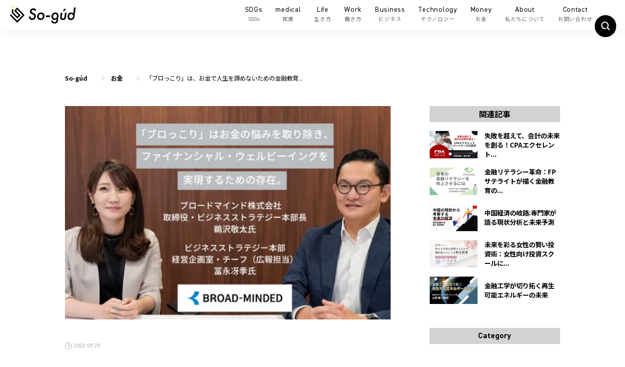

--- FILE ---
content_type: text/html; charset=UTF-8
request_url: https://exidea.co.jp/so-gud/money/b-minded_broccoli/
body_size: 147378
content:
<!doctype html>
<html lang="ja"
	prefix="og: https://ogp.me/ns#"  class="html">
    <head>
        <!-- Google Tag Manager -->
		<script>(function(w,d,s,l,i){w[l]=w[l]||[];w[l].push({'gtm.start':
		new Date().getTime(),event:'gtm.js'});var f=d.getElementsByTagName(s)[0],
		j=d.createElement(s),dl=l!='dataLayer'?'&l='+l:'';j.async=true;j.src=
		'https://www.googletagmanager.com/gtm.js?id='+i+dl;f.parentNode.insertBefore(j,f);
		})(window,document,'script','dataLayer','GTM-KKSTR2X');</script>
		<!-- End Google Tag Manager -->
        <meta charset="UTF-8">
        

        <link href="//www.google-analytics.com" rel="dns-prefetch">
        <link rel="shortcut icon" type="image/x-icon" href="https://exidea.co.jp/so-gud/favicon.ico" />
    <link rel="apple-touch-icon" href="https://exidea.co.jp/so-gud/favicon.ico" />
        <link rel="alternate" type="application/rss+xml" title="So-gúd（ソウグウ）" href="https://exidea.co.jp/so-gud/feed/" />

        <meta http-equiv="X-UA-Compatible" content="IE=edge,chrome=1">
        <meta name="viewport" content="width=device-width,initial-scale=1,minimum-scale=1,user-scalable=yes">
        
		<!-- All in One SEO 4.1.3.4 -->
		<title>「ブロっこり」は、お金で人生を諦めないための金融教育プログラム!? ファイナンシャル・ウェルビーイングで、実現したい未来を後押しするサービスが誕生。 - So-gúd（ソウグウ）</title>
		<meta name="description" content="今回は「ブロードマインド株式会社（英文表記 ：Broad-minded Co.,Ltd.）」が、2022年8月に “ファイナンシャル・ウェルビーイング(Financial Well-being)”を実現するための従業員向けプログラム『ブロっこり』について取材。ブロっこりが実現する、ファイナンシャル・ウェルビーイングについてお話をお伺いした。"/>
		<meta name="google-site-verification" content="goPB0B_bxY2-i7VPPzBmsgpN0TfkJ1lik109DIIMHHo" />
		<link rel="canonical" href="https://exidea.co.jp/so-gud/money/b-minded_broccoli/" />
		<meta property="og:site_name" content="So-gúd（ソウグウ） - 未来のあたり前をインストールするWebマガジン" />
		<meta property="og:type" content="article" />
		<meta property="og:title" content="「ブロっこり」は、お金で人生を諦めないための金融教育プログラム!? ファイナンシャル・ウェルビーイングで、実現したい未来を後押しするサービスが誕生。 - So-gúd（ソウグウ）" />
		<meta property="og:description" content="今回は「ブロードマインド株式会社（英文表記 ：Broad-minded Co.,Ltd.）」が、2022年8月に “ファイナンシャル・ウェルビーイング(Financial Well-being)”を実現するための従業員向けプログラム『ブロっこり』について取材。ブロっこりが実現する、ファイナンシャル・ウェルビーイングについてお話をお伺いした。" />
		<meta property="og:url" content="https://exidea.co.jp/so-gud/money/b-minded_broccoli/" />
		<meta property="og:image" content="https://exidea.co.jp/so-gud/wp-content/uploads/2022/09/image-1.webp" />
		<meta property="og:image:secure_url" content="https://exidea.co.jp/so-gud/wp-content/uploads/2022/09/image-1.webp" />
		<meta property="og:image:width" content="640" />
		<meta property="og:image:height" content="420" />
		<meta property="article:published_time" content="2022-09-29T08:07:54Z" />
		<meta property="article:modified_time" content="2023-05-11T06:08:56Z" />
		<meta property="article:publisher" content="https://business.facebook.com/web.sogud/" />
		<meta name="twitter:card" content="summary_large_image" />
		<meta name="twitter:site" content="@web_sogud" />
		<meta name="twitter:domain" content="exidea.co.jp" />
		<meta name="twitter:title" content="「ブロっこり」は、お金で人生を諦めないための金融教育プログラム!? ファイナンシャル・ウェルビーイングで、実現したい未来を後押しするサービスが誕生。 - So-gúd（ソウグウ）" />
		<meta name="twitter:description" content="今回は「ブロードマインド株式会社（英文表記 ：Broad-minded Co.,Ltd.）」が、2022年8月に “ファイナンシャル・ウェルビーイング(Financial Well-being)”を実現するための従業員向けプログラム『ブロっこり』について取材。ブロっこりが実現する、ファイナンシャル・ウェルビーイングについてお話をお伺いした。" />
		<meta name="twitter:image" content="https://exidea.co.jp/so-gud/wp-content/uploads/2022/09/image-1.webp" />
		<script type="application/ld+json" class="aioseo-schema">
			{"@context":"https:\/\/schema.org","@graph":[{"@type":"WebSite","@id":"https:\/\/exidea.co.jp\/so-gud\/#website","url":"https:\/\/exidea.co.jp\/so-gud\/","name":"So-g\u00fad\uff08\u30bd\u30a6\u30b0\u30a6\uff09","description":"\u672a\u6765\u306e\u3042\u305f\u308a\u524d\u3092\u30a4\u30f3\u30b9\u30c8\u30fc\u30eb\u3059\u308bWeb\u30de\u30ac\u30b8\u30f3","publisher":{"@id":"https:\/\/exidea.co.jp\/so-gud\/#organization"}},{"@type":"Organization","@id":"https:\/\/exidea.co.jp\/so-gud\/#organization","name":"So-g\u00fad\uff08\u30bd\u30a6\u30b0\u30a6\uff09","url":"https:\/\/exidea.co.jp\/so-gud\/","sameAs":["https:\/\/business.facebook.com\/web.sogud\/","https:\/\/twitter.com\/web_sogud"]},{"@type":"BreadcrumbList","@id":"https:\/\/exidea.co.jp\/so-gud\/money\/b-minded_broccoli\/#breadcrumblist","itemListElement":[{"@type":"ListItem","@id":"https:\/\/exidea.co.jp\/so-gud\/#listItem","position":"1","item":{"@type":"WebPage","@id":"https:\/\/exidea.co.jp\/so-gud\/","name":"\u30db\u30fc\u30e0","description":"So-g\u00fad\uff08\u30bd\u30a6\u30b0\u30a6\uff09\u306f\u3001\u672a\u6765\u306e\u65b0\u3057\u3044\u5f53\u305f\u308a\u524d\u3092\u3064\u304f\u308b\u4eba\u30fb\u30e2\u30ce\u30fb\u4f01\u696d\u3092\u3054\u7d39\u4ecb\u3044\u305f\u3057\u307e\u3059\u3002\u4e00\u6b69\u5148\u3086\u304f\u300c\u751f\u304d\u65b9\u30fb\u50cd\u304d\u65b9\u30fb\u30d3\u30b8\u30cd\u30b9\u30fb\u30c6\u30af\u30ce\u30ed\u30b8\u30fc\u30fb\u304a\u91d1\u300d\u306e\u60c5\u5831\u3092\u5c4a\u3051\u3001\u4e00\u6b69\u8e0f\u307f\u51fa\u3059\u304d\u3063\u304b\u3051\u3092\u63d0\u6848\u3044\u305f\u3057\u307e\u3059\u3002\uff08sogud so-gud So-gud \u30bd\u30fc\u30b0\u30a6\uff09","url":"https:\/\/exidea.co.jp\/so-gud\/"},"nextItem":"https:\/\/exidea.co.jp\/so-gud\/money\/#listItem"},{"@type":"ListItem","@id":"https:\/\/exidea.co.jp\/so-gud\/money\/#listItem","position":"2","item":{"@type":"WebPage","@id":"https:\/\/exidea.co.jp\/so-gud\/money\/","name":"\u304a\u91d1","description":"\u4eca\u56de\u306f\u300c\u30d6\u30ed\u30fc\u30c9\u30de\u30a4\u30f3\u30c9\u682a\u5f0f\u4f1a\u793e\uff08\u82f1\u6587\u8868\u8a18 \uff1aBroad-minded Co.,Ltd.\uff09\u300d\u304c\u30012022\u5e748\u6708\u306b \u201c\u30d5\u30a1\u30a4\u30ca\u30f3\u30b7\u30e3\u30eb\u30fb\u30a6\u30a7\u30eb\u30d3\u30fc\u30a4\u30f3\u30b0(Financial Well-being)\u201d\u3092\u5b9f\u73fe\u3059\u308b\u305f\u3081\u306e\u5f93\u696d\u54e1\u5411\u3051\u30d7\u30ed\u30b0\u30e9\u30e0\u300e\u30d6\u30ed\u3063\u3053\u308a\u300f\u306b\u3064\u3044\u3066\u53d6\u6750\u3002\u30d6\u30ed\u3063\u3053\u308a\u304c\u5b9f\u73fe\u3059\u308b\u3001\u30d5\u30a1\u30a4\u30ca\u30f3\u30b7\u30e3\u30eb\u30fb\u30a6\u30a7\u30eb\u30d3\u30fc\u30a4\u30f3\u30b0\u306b\u3064\u3044\u3066\u304a\u8a71\u3092\u304a\u4f3a\u3044\u3057\u305f\u3002","url":"https:\/\/exidea.co.jp\/so-gud\/money\/"},"nextItem":"https:\/\/exidea.co.jp\/so-gud\/money\/b-minded_broccoli\/#listItem","previousItem":"https:\/\/exidea.co.jp\/so-gud\/#listItem"},{"@type":"ListItem","@id":"https:\/\/exidea.co.jp\/so-gud\/money\/b-minded_broccoli\/#listItem","position":"3","item":{"@type":"WebPage","@id":"https:\/\/exidea.co.jp\/so-gud\/money\/b-minded_broccoli\/","name":"\u300c\u30d6\u30ed\u3063\u3053\u308a\u300d\u306f\u3001\u304a\u91d1\u3067\u4eba\u751f\u3092\u8ae6\u3081\u306a\u3044\u305f\u3081\u306e\u91d1\u878d\u6559\u80b2\u30d7\u30ed\u30b0\u30e9\u30e0!? \u30d5\u30a1\u30a4\u30ca\u30f3\u30b7\u30e3\u30eb\u30fb\u30a6\u30a7\u30eb\u30d3\u30fc\u30a4\u30f3\u30b0\u3067\u3001\u5b9f\u73fe\u3057\u305f\u3044\u672a\u6765\u3092\u5f8c\u62bc\u3057\u3059\u308b\u30b5\u30fc\u30d3\u30b9\u304c\u8a95\u751f\u3002","description":"\u4eca\u56de\u306f\u300c\u30d6\u30ed\u30fc\u30c9\u30de\u30a4\u30f3\u30c9\u682a\u5f0f\u4f1a\u793e\uff08\u82f1\u6587\u8868\u8a18 \uff1aBroad-minded Co.,Ltd.\uff09\u300d\u304c\u30012022\u5e748\u6708\u306b \u201c\u30d5\u30a1\u30a4\u30ca\u30f3\u30b7\u30e3\u30eb\u30fb\u30a6\u30a7\u30eb\u30d3\u30fc\u30a4\u30f3\u30b0(Financial Well-being)\u201d\u3092\u5b9f\u73fe\u3059\u308b\u305f\u3081\u306e\u5f93\u696d\u54e1\u5411\u3051\u30d7\u30ed\u30b0\u30e9\u30e0\u300e\u30d6\u30ed\u3063\u3053\u308a\u300f\u306b\u3064\u3044\u3066\u53d6\u6750\u3002\u30d6\u30ed\u3063\u3053\u308a\u304c\u5b9f\u73fe\u3059\u308b\u3001\u30d5\u30a1\u30a4\u30ca\u30f3\u30b7\u30e3\u30eb\u30fb\u30a6\u30a7\u30eb\u30d3\u30fc\u30a4\u30f3\u30b0\u306b\u3064\u3044\u3066\u304a\u8a71\u3092\u304a\u4f3a\u3044\u3057\u305f\u3002","url":"https:\/\/exidea.co.jp\/so-gud\/money\/b-minded_broccoli\/"},"previousItem":"https:\/\/exidea.co.jp\/so-gud\/money\/#listItem"}]},{"@type":"Person","@id":"https:\/\/exidea.co.jp\/so-gud\/author\/newexidea\/#author","url":"https:\/\/exidea.co.jp\/so-gud\/author\/newexidea\/","name":"newexidea","image":{"@type":"ImageObject","@id":"https:\/\/exidea.co.jp\/so-gud\/money\/b-minded_broccoli\/#authorImage","url":"https:\/\/secure.gravatar.com\/avatar\/2cf04811abf127d70a1e249f36449133?s=96&d=mm&r=g","width":"96","height":"96","caption":"newexidea"},"sameAs":["https:\/\/business.facebook.com\/web.sogud\/","https:\/\/twitter.com\/web_sogud"]},{"@type":"WebPage","@id":"https:\/\/exidea.co.jp\/so-gud\/money\/b-minded_broccoli\/#webpage","url":"https:\/\/exidea.co.jp\/so-gud\/money\/b-minded_broccoli\/","name":"\u300c\u30d6\u30ed\u3063\u3053\u308a\u300d\u306f\u3001\u304a\u91d1\u3067\u4eba\u751f\u3092\u8ae6\u3081\u306a\u3044\u305f\u3081\u306e\u91d1\u878d\u6559\u80b2\u30d7\u30ed\u30b0\u30e9\u30e0!? \u30d5\u30a1\u30a4\u30ca\u30f3\u30b7\u30e3\u30eb\u30fb\u30a6\u30a7\u30eb\u30d3\u30fc\u30a4\u30f3\u30b0\u3067\u3001\u5b9f\u73fe\u3057\u305f\u3044\u672a\u6765\u3092\u5f8c\u62bc\u3057\u3059\u308b\u30b5\u30fc\u30d3\u30b9\u304c\u8a95\u751f\u3002 - So-g\u00fad\uff08\u30bd\u30a6\u30b0\u30a6\uff09","description":"\u4eca\u56de\u306f\u300c\u30d6\u30ed\u30fc\u30c9\u30de\u30a4\u30f3\u30c9\u682a\u5f0f\u4f1a\u793e\uff08\u82f1\u6587\u8868\u8a18 \uff1aBroad-minded Co.,Ltd.\uff09\u300d\u304c\u30012022\u5e748\u6708\u306b \u201c\u30d5\u30a1\u30a4\u30ca\u30f3\u30b7\u30e3\u30eb\u30fb\u30a6\u30a7\u30eb\u30d3\u30fc\u30a4\u30f3\u30b0(Financial Well-being)\u201d\u3092\u5b9f\u73fe\u3059\u308b\u305f\u3081\u306e\u5f93\u696d\u54e1\u5411\u3051\u30d7\u30ed\u30b0\u30e9\u30e0\u300e\u30d6\u30ed\u3063\u3053\u308a\u300f\u306b\u3064\u3044\u3066\u53d6\u6750\u3002\u30d6\u30ed\u3063\u3053\u308a\u304c\u5b9f\u73fe\u3059\u308b\u3001\u30d5\u30a1\u30a4\u30ca\u30f3\u30b7\u30e3\u30eb\u30fb\u30a6\u30a7\u30eb\u30d3\u30fc\u30a4\u30f3\u30b0\u306b\u3064\u3044\u3066\u304a\u8a71\u3092\u304a\u4f3a\u3044\u3057\u305f\u3002","inLanguage":"ja","isPartOf":{"@id":"https:\/\/exidea.co.jp\/so-gud\/#website"},"breadcrumb":{"@id":"https:\/\/exidea.co.jp\/so-gud\/money\/b-minded_broccoli\/#breadcrumblist"},"author":"https:\/\/exidea.co.jp\/so-gud\/author\/newexidea\/#author","creator":"https:\/\/exidea.co.jp\/so-gud\/author\/newexidea\/#author","image":{"@type":"ImageObject","@id":"https:\/\/exidea.co.jp\/so-gud\/#mainImage","url":"https:\/\/exidea.co.jp\/so-gud\/wp-content\/uploads\/2022\/09\/image-1.webp","width":"640","height":"420"},"primaryImageOfPage":{"@id":"https:\/\/exidea.co.jp\/so-gud\/money\/b-minded_broccoli\/#mainImage"},"datePublished":"2022-09-29T08:07:54+09:00","dateModified":"2023-05-11T06:08:56+09:00"},{"@type":"BlogPosting","@id":"https:\/\/exidea.co.jp\/so-gud\/money\/b-minded_broccoli\/#blogposting","name":"\u300c\u30d6\u30ed\u3063\u3053\u308a\u300d\u306f\u3001\u304a\u91d1\u3067\u4eba\u751f\u3092\u8ae6\u3081\u306a\u3044\u305f\u3081\u306e\u91d1\u878d\u6559\u80b2\u30d7\u30ed\u30b0\u30e9\u30e0!? \u30d5\u30a1\u30a4\u30ca\u30f3\u30b7\u30e3\u30eb\u30fb\u30a6\u30a7\u30eb\u30d3\u30fc\u30a4\u30f3\u30b0\u3067\u3001\u5b9f\u73fe\u3057\u305f\u3044\u672a\u6765\u3092\u5f8c\u62bc\u3057\u3059\u308b\u30b5\u30fc\u30d3\u30b9\u304c\u8a95\u751f\u3002 - So-g\u00fad\uff08\u30bd\u30a6\u30b0\u30a6\uff09","description":"\u4eca\u56de\u306f\u300c\u30d6\u30ed\u30fc\u30c9\u30de\u30a4\u30f3\u30c9\u682a\u5f0f\u4f1a\u793e\uff08\u82f1\u6587\u8868\u8a18 \uff1aBroad-minded Co.,Ltd.\uff09\u300d\u304c\u30012022\u5e748\u6708\u306b \u201c\u30d5\u30a1\u30a4\u30ca\u30f3\u30b7\u30e3\u30eb\u30fb\u30a6\u30a7\u30eb\u30d3\u30fc\u30a4\u30f3\u30b0(Financial Well-being)\u201d\u3092\u5b9f\u73fe\u3059\u308b\u305f\u3081\u306e\u5f93\u696d\u54e1\u5411\u3051\u30d7\u30ed\u30b0\u30e9\u30e0\u300e\u30d6\u30ed\u3063\u3053\u308a\u300f\u306b\u3064\u3044\u3066\u53d6\u6750\u3002\u30d6\u30ed\u3063\u3053\u308a\u304c\u5b9f\u73fe\u3059\u308b\u3001\u30d5\u30a1\u30a4\u30ca\u30f3\u30b7\u30e3\u30eb\u30fb\u30a6\u30a7\u30eb\u30d3\u30fc\u30a4\u30f3\u30b0\u306b\u3064\u3044\u3066\u304a\u8a71\u3092\u304a\u4f3a\u3044\u3057\u305f\u3002","headline":"\u300c\u30d6\u30ed\u3063\u3053\u308a\u300d\u306f\u3001\u304a\u91d1\u3067\u4eba\u751f\u3092\u8ae6\u3081\u306a\u3044\u305f\u3081\u306e\u91d1\u878d\u6559\u80b2\u30d7\u30ed\u30b0\u30e9\u30e0!? \u30d5\u30a1\u30a4\u30ca\u30f3\u30b7\u30e3\u30eb\u30fb\u30a6\u30a7\u30eb\u30d3\u30fc\u30a4\u30f3\u30b0\u3067\u3001\u5b9f\u73fe\u3057\u305f\u3044\u672a\u6765\u3092\u5f8c\u62bc\u3057\u3059\u308b\u30b5\u30fc\u30d3\u30b9\u304c\u8a95\u751f\u3002","author":{"@id":"https:\/\/exidea.co.jp\/so-gud\/author\/newexidea\/#author"},"publisher":{"@id":"https:\/\/exidea.co.jp\/so-gud\/#organization"},"datePublished":"2022-09-29T08:07:54+09:00","dateModified":"2023-05-11T06:08:56+09:00","articleSection":"\u304a\u91d1","mainEntityOfPage":{"@id":"https:\/\/exidea.co.jp\/so-gud\/money\/b-minded_broccoli\/#webpage"},"isPartOf":{"@id":"https:\/\/exidea.co.jp\/so-gud\/money\/b-minded_broccoli\/#webpage"},"image":{"@type":"ImageObject","@id":"https:\/\/exidea.co.jp\/so-gud\/#articleImage","url":"https:\/\/exidea.co.jp\/so-gud\/wp-content\/uploads\/2022\/09\/image-1.webp","width":"640","height":"420"}}]}
		</script>
		<!-- All in One SEO -->

<link rel='dns-prefetch' href='//s.w.org' />
		<!-- This site uses the Google Analytics by MonsterInsights plugin v8.0.0 - Using Analytics tracking - https://www.monsterinsights.com/ -->
		<!-- Note: MonsterInsights is not currently configured on this site. The site owner needs to authenticate with Google Analytics in the MonsterInsights settings panel. -->
					<!-- No UA code set -->
				<!-- / Google Analytics by MonsterInsights -->
		<script type="text/javascript">
window._wpemojiSettings = {"baseUrl":"https:\/\/s.w.org\/images\/core\/emoji\/13.1.0\/72x72\/","ext":".png","svgUrl":"https:\/\/s.w.org\/images\/core\/emoji\/13.1.0\/svg\/","svgExt":".svg","source":{"concatemoji":"https:\/\/exidea.co.jp\/so-gud\/wp-includes\/js\/wp-emoji-release.min.js?ver=5.9.12"}};
/*! This file is auto-generated */
!function(e,a,t){var n,r,o,i=a.createElement("canvas"),p=i.getContext&&i.getContext("2d");function s(e,t){var a=String.fromCharCode;p.clearRect(0,0,i.width,i.height),p.fillText(a.apply(this,e),0,0);e=i.toDataURL();return p.clearRect(0,0,i.width,i.height),p.fillText(a.apply(this,t),0,0),e===i.toDataURL()}function c(e){var t=a.createElement("script");t.src=e,t.defer=t.type="text/javascript",a.getElementsByTagName("head")[0].appendChild(t)}for(o=Array("flag","emoji"),t.supports={everything:!0,everythingExceptFlag:!0},r=0;r<o.length;r++)t.supports[o[r]]=function(e){if(!p||!p.fillText)return!1;switch(p.textBaseline="top",p.font="600 32px Arial",e){case"flag":return s([127987,65039,8205,9895,65039],[127987,65039,8203,9895,65039])?!1:!s([55356,56826,55356,56819],[55356,56826,8203,55356,56819])&&!s([55356,57332,56128,56423,56128,56418,56128,56421,56128,56430,56128,56423,56128,56447],[55356,57332,8203,56128,56423,8203,56128,56418,8203,56128,56421,8203,56128,56430,8203,56128,56423,8203,56128,56447]);case"emoji":return!s([10084,65039,8205,55357,56613],[10084,65039,8203,55357,56613])}return!1}(o[r]),t.supports.everything=t.supports.everything&&t.supports[o[r]],"flag"!==o[r]&&(t.supports.everythingExceptFlag=t.supports.everythingExceptFlag&&t.supports[o[r]]);t.supports.everythingExceptFlag=t.supports.everythingExceptFlag&&!t.supports.flag,t.DOMReady=!1,t.readyCallback=function(){t.DOMReady=!0},t.supports.everything||(n=function(){t.readyCallback()},a.addEventListener?(a.addEventListener("DOMContentLoaded",n,!1),e.addEventListener("load",n,!1)):(e.attachEvent("onload",n),a.attachEvent("onreadystatechange",function(){"complete"===a.readyState&&t.readyCallback()})),(n=t.source||{}).concatemoji?c(n.concatemoji):n.wpemoji&&n.twemoji&&(c(n.twemoji),c(n.wpemoji)))}(window,document,window._wpemojiSettings);
</script>
<style type="text/css">
img.wp-smiley,
img.emoji {
	display: inline !important;
	border: none !important;
	box-shadow: none !important;
	height: 1em !important;
	width: 1em !important;
	margin: 0 0.07em !important;
	vertical-align: -0.1em !important;
	background: none !important;
	padding: 0 !important;
}
</style>
	<link rel='stylesheet' id='wp-block-library-css'  href='https://exidea.co.jp/so-gud/wp-includes/css/dist/block-library/style.min.css?ver=5.9.12' media='all' />
<style id='global-styles-inline-css' type='text/css'>
body{--wp--preset--color--black: #000000;--wp--preset--color--cyan-bluish-gray: #abb8c3;--wp--preset--color--white: #ffffff;--wp--preset--color--pale-pink: #f78da7;--wp--preset--color--vivid-red: #cf2e2e;--wp--preset--color--luminous-vivid-orange: #ff6900;--wp--preset--color--luminous-vivid-amber: #fcb900;--wp--preset--color--light-green-cyan: #7bdcb5;--wp--preset--color--vivid-green-cyan: #00d084;--wp--preset--color--pale-cyan-blue: #8ed1fc;--wp--preset--color--vivid-cyan-blue: #0693e3;--wp--preset--color--vivid-purple: #9b51e0;--wp--preset--gradient--vivid-cyan-blue-to-vivid-purple: linear-gradient(135deg,rgba(6,147,227,1) 0%,rgb(155,81,224) 100%);--wp--preset--gradient--light-green-cyan-to-vivid-green-cyan: linear-gradient(135deg,rgb(122,220,180) 0%,rgb(0,208,130) 100%);--wp--preset--gradient--luminous-vivid-amber-to-luminous-vivid-orange: linear-gradient(135deg,rgba(252,185,0,1) 0%,rgba(255,105,0,1) 100%);--wp--preset--gradient--luminous-vivid-orange-to-vivid-red: linear-gradient(135deg,rgba(255,105,0,1) 0%,rgb(207,46,46) 100%);--wp--preset--gradient--very-light-gray-to-cyan-bluish-gray: linear-gradient(135deg,rgb(238,238,238) 0%,rgb(169,184,195) 100%);--wp--preset--gradient--cool-to-warm-spectrum: linear-gradient(135deg,rgb(74,234,220) 0%,rgb(151,120,209) 20%,rgb(207,42,186) 40%,rgb(238,44,130) 60%,rgb(251,105,98) 80%,rgb(254,248,76) 100%);--wp--preset--gradient--blush-light-purple: linear-gradient(135deg,rgb(255,206,236) 0%,rgb(152,150,240) 100%);--wp--preset--gradient--blush-bordeaux: linear-gradient(135deg,rgb(254,205,165) 0%,rgb(254,45,45) 50%,rgb(107,0,62) 100%);--wp--preset--gradient--luminous-dusk: linear-gradient(135deg,rgb(255,203,112) 0%,rgb(199,81,192) 50%,rgb(65,88,208) 100%);--wp--preset--gradient--pale-ocean: linear-gradient(135deg,rgb(255,245,203) 0%,rgb(182,227,212) 50%,rgb(51,167,181) 100%);--wp--preset--gradient--electric-grass: linear-gradient(135deg,rgb(202,248,128) 0%,rgb(113,206,126) 100%);--wp--preset--gradient--midnight: linear-gradient(135deg,rgb(2,3,129) 0%,rgb(40,116,252) 100%);--wp--preset--duotone--dark-grayscale: url('#wp-duotone-dark-grayscale');--wp--preset--duotone--grayscale: url('#wp-duotone-grayscale');--wp--preset--duotone--purple-yellow: url('#wp-duotone-purple-yellow');--wp--preset--duotone--blue-red: url('#wp-duotone-blue-red');--wp--preset--duotone--midnight: url('#wp-duotone-midnight');--wp--preset--duotone--magenta-yellow: url('#wp-duotone-magenta-yellow');--wp--preset--duotone--purple-green: url('#wp-duotone-purple-green');--wp--preset--duotone--blue-orange: url('#wp-duotone-blue-orange');--wp--preset--font-size--small: 13px;--wp--preset--font-size--medium: 20px;--wp--preset--font-size--large: 36px;--wp--preset--font-size--x-large: 42px;}.has-black-color{color: var(--wp--preset--color--black) !important;}.has-cyan-bluish-gray-color{color: var(--wp--preset--color--cyan-bluish-gray) !important;}.has-white-color{color: var(--wp--preset--color--white) !important;}.has-pale-pink-color{color: var(--wp--preset--color--pale-pink) !important;}.has-vivid-red-color{color: var(--wp--preset--color--vivid-red) !important;}.has-luminous-vivid-orange-color{color: var(--wp--preset--color--luminous-vivid-orange) !important;}.has-luminous-vivid-amber-color{color: var(--wp--preset--color--luminous-vivid-amber) !important;}.has-light-green-cyan-color{color: var(--wp--preset--color--light-green-cyan) !important;}.has-vivid-green-cyan-color{color: var(--wp--preset--color--vivid-green-cyan) !important;}.has-pale-cyan-blue-color{color: var(--wp--preset--color--pale-cyan-blue) !important;}.has-vivid-cyan-blue-color{color: var(--wp--preset--color--vivid-cyan-blue) !important;}.has-vivid-purple-color{color: var(--wp--preset--color--vivid-purple) !important;}.has-black-background-color{background-color: var(--wp--preset--color--black) !important;}.has-cyan-bluish-gray-background-color{background-color: var(--wp--preset--color--cyan-bluish-gray) !important;}.has-white-background-color{background-color: var(--wp--preset--color--white) !important;}.has-pale-pink-background-color{background-color: var(--wp--preset--color--pale-pink) !important;}.has-vivid-red-background-color{background-color: var(--wp--preset--color--vivid-red) !important;}.has-luminous-vivid-orange-background-color{background-color: var(--wp--preset--color--luminous-vivid-orange) !important;}.has-luminous-vivid-amber-background-color{background-color: var(--wp--preset--color--luminous-vivid-amber) !important;}.has-light-green-cyan-background-color{background-color: var(--wp--preset--color--light-green-cyan) !important;}.has-vivid-green-cyan-background-color{background-color: var(--wp--preset--color--vivid-green-cyan) !important;}.has-pale-cyan-blue-background-color{background-color: var(--wp--preset--color--pale-cyan-blue) !important;}.has-vivid-cyan-blue-background-color{background-color: var(--wp--preset--color--vivid-cyan-blue) !important;}.has-vivid-purple-background-color{background-color: var(--wp--preset--color--vivid-purple) !important;}.has-black-border-color{border-color: var(--wp--preset--color--black) !important;}.has-cyan-bluish-gray-border-color{border-color: var(--wp--preset--color--cyan-bluish-gray) !important;}.has-white-border-color{border-color: var(--wp--preset--color--white) !important;}.has-pale-pink-border-color{border-color: var(--wp--preset--color--pale-pink) !important;}.has-vivid-red-border-color{border-color: var(--wp--preset--color--vivid-red) !important;}.has-luminous-vivid-orange-border-color{border-color: var(--wp--preset--color--luminous-vivid-orange) !important;}.has-luminous-vivid-amber-border-color{border-color: var(--wp--preset--color--luminous-vivid-amber) !important;}.has-light-green-cyan-border-color{border-color: var(--wp--preset--color--light-green-cyan) !important;}.has-vivid-green-cyan-border-color{border-color: var(--wp--preset--color--vivid-green-cyan) !important;}.has-pale-cyan-blue-border-color{border-color: var(--wp--preset--color--pale-cyan-blue) !important;}.has-vivid-cyan-blue-border-color{border-color: var(--wp--preset--color--vivid-cyan-blue) !important;}.has-vivid-purple-border-color{border-color: var(--wp--preset--color--vivid-purple) !important;}.has-vivid-cyan-blue-to-vivid-purple-gradient-background{background: var(--wp--preset--gradient--vivid-cyan-blue-to-vivid-purple) !important;}.has-light-green-cyan-to-vivid-green-cyan-gradient-background{background: var(--wp--preset--gradient--light-green-cyan-to-vivid-green-cyan) !important;}.has-luminous-vivid-amber-to-luminous-vivid-orange-gradient-background{background: var(--wp--preset--gradient--luminous-vivid-amber-to-luminous-vivid-orange) !important;}.has-luminous-vivid-orange-to-vivid-red-gradient-background{background: var(--wp--preset--gradient--luminous-vivid-orange-to-vivid-red) !important;}.has-very-light-gray-to-cyan-bluish-gray-gradient-background{background: var(--wp--preset--gradient--very-light-gray-to-cyan-bluish-gray) !important;}.has-cool-to-warm-spectrum-gradient-background{background: var(--wp--preset--gradient--cool-to-warm-spectrum) !important;}.has-blush-light-purple-gradient-background{background: var(--wp--preset--gradient--blush-light-purple) !important;}.has-blush-bordeaux-gradient-background{background: var(--wp--preset--gradient--blush-bordeaux) !important;}.has-luminous-dusk-gradient-background{background: var(--wp--preset--gradient--luminous-dusk) !important;}.has-pale-ocean-gradient-background{background: var(--wp--preset--gradient--pale-ocean) !important;}.has-electric-grass-gradient-background{background: var(--wp--preset--gradient--electric-grass) !important;}.has-midnight-gradient-background{background: var(--wp--preset--gradient--midnight) !important;}.has-small-font-size{font-size: var(--wp--preset--font-size--small) !important;}.has-medium-font-size{font-size: var(--wp--preset--font-size--medium) !important;}.has-large-font-size{font-size: var(--wp--preset--font-size--large) !important;}.has-x-large-font-size{font-size: var(--wp--preset--font-size--x-large) !important;}
</style>
<link rel='stylesheet' id='contact-form-7-css'  href='https://exidea.co.jp/so-gud/wp-content/plugins/contact-form-7/includes/css/styles.css?ver=5.4.2' media='all' />
<link rel='stylesheet' id='jquery-smooth-scroll-css'  href='https://exidea.co.jp/so-gud/wp-content/plugins/jquery-smooth-scroll/css/style.css?ver=5.9.12' media='all' />
<link rel='stylesheet' id='wthf-style-css'  href='https://exidea.co.jp/so-gud/wp-content/plugins/was-this-article-helpful/css/style.css?ver=5.9.12' media='all' />
<script type='text/javascript' src='https://exidea.co.jp/so-gud/wp-includes/js/jquery/jquery.min.js?ver=3.6.0' id='jquery-core-js'></script>
<script type='text/javascript' src='https://exidea.co.jp/so-gud/wp-includes/js/jquery/jquery-migrate.min.js?ver=3.3.2' id='jquery-migrate-js'></script>
<link rel="https://api.w.org/" href="https://exidea.co.jp/so-gud/wp-json/" /><link rel="alternate" type="application/json" href="https://exidea.co.jp/so-gud/wp-json/wp/v2/posts/3458" /><link rel="alternate" type="application/json+oembed" href="https://exidea.co.jp/so-gud/wp-json/oembed/1.0/embed?url=https%3A%2F%2Fexidea.co.jp%2Fso-gud%2Fmoney%2Fb-minded_broccoli%2F" />
<link rel="alternate" type="text/xml+oembed" href="https://exidea.co.jp/so-gud/wp-json/oembed/1.0/embed?url=https%3A%2F%2Fexidea.co.jp%2Fso-gud%2Fmoney%2Fb-minded_broccoli%2F&#038;format=xml" />
<!-- Favicon Rotator -->
<link rel="shortcut icon" href="https://exidea.co.jp/so-gud/wp-content/uploads/2021/09/%E3%82%B0%E3%83%AB%E3%83%BC%E3%83%97-2003-16x16.png" />
<link rel="apple-touch-icon-precomposed" href="https://exidea.co.jp/so-gud/wp-content/uploads/2021/09/%E3%82%B0%E3%83%AB%E3%83%BC%E3%83%97-2003-114x114.png" />
<!-- End Favicon Rotator -->
<noscript><style>.lazyload[data-src]{display:none !important;}</style></noscript><style>.lazyload{background-image:none !important;}.lazyload:before{background-image:none !important;}</style><style type="text/css">.broken_link, a.broken_link {
	text-decoration: line-through;
}</style>		<style type="text/css" id="wp-custom-css">
			/* 目次改行修正用 */
.main .content #toc_container .toc_list {
	-webkit-flex-direction: column;
	flex-direction: column;
	-webkit-flex-wrap: wrap;
}		</style>
		        <link rel="stylesheet" href="https://exidea.co.jp/so-gud/wp-content/themes/Sogud/css/style.css?ver=20220405">

    </head>
    <body id="not_top" class="post-template-default single single-post postid-3458 single-format-standard b-minded_broccoli">
<script>var ewww_webp_supported=false;</script>
        <!-- Google Tag Manager (noscript) -->
		<noscript><iframe 
		height="0" width="0" style="display:none;visibility:hidden" data-src="https://www.googletagmanager.com/ns.html?id=GTM-KKSTR2X" class="lazyload"></iframe></noscript>
		<!-- End Google Tag Manager (noscript) -->
        <header class="header mega-container scrolled">
            <div class="header-wrap">
                <a href="https://exidea.co.jp/so-gud/" class="header-logo">
                    <img  class="skip-lazy" src="https://exidea.co.jp/so-gud/wp-content/themes/Sogud/img/Sogud_logo_black.svg" alt="">
                </a>
                <div class="header-menu">
                    <ul class="menu">
                                                <li class="menu-item">
                            <a href="https://exidea.co.jp/so-gud/sdgs/" class="menu-link">
                                <p>
                                    <span class="eng">SDGs</span>
                                    <span class="jp">SDGs</span>
                                </p>
                            </a>
                        </li>
                                                <li class="menu-item">
                            <a href="https://exidea.co.jp/so-gud/medical/" class="menu-link">
                                <p>
                                    <span class="eng">medical</span>
                                    <span class="jp">医療</span>
                                </p>
                            </a>
                        </li>
                                                <li class="menu-item">
                            <a href="https://exidea.co.jp/so-gud/life/" class="menu-link">
                                <p>
                                    <span class="eng">Life</span>
                                    <span class="jp">生き方</span>
                                </p>
                            </a>
                        </li>
                                                <li class="menu-item">
                            <a href="https://exidea.co.jp/so-gud/work/" class="menu-link">
                                <p>
                                    <span class="eng">Work</span>
                                    <span class="jp">働き方</span>
                                </p>
                            </a>
                        </li>
                                                <li class="menu-item">
                            <a href="https://exidea.co.jp/so-gud/biz/" class="menu-link">
                                <p>
                                    <span class="eng">Business</span>
                                    <span class="jp">ビジネス</span>
                                </p>
                            </a>
                        </li>
                                                <li class="menu-item">
                            <a href="https://exidea.co.jp/so-gud/technology/" class="menu-link">
                                <p>
                                    <span class="eng">Technology</span>
                                    <span class="jp">テクノロジー</span>
                                </p>
                            </a>
                        </li>
                                                <li class="menu-item">
                            <a href="https://exidea.co.jp/so-gud/money/" class="menu-link">
                                <p>
                                    <span class="eng">Money</span>
                                    <span class="jp">お金</span>
                                </p>
                            </a>
                        </li>
                                                <li class="menu-item">
                            <a href="https://exidea.co.jp/so-gud/about-us/" class="menu-link">

                                <p>
                                    <span class="eng">About</span>
                                    <span class="jp">私たちについて</span>
                                </p>
                            </a>
                        </li>
                        <li class="menu-item">
                            <a href="https://exidea.co.jp/so-gud/contact/" class="menu-link">
                                <p>
                                    <span class="eng">Contact</span>
                                    <span class="jp">お問い合わせ</span>
                                </p>
                            </a>
                        </li>
                        <li class="menu-item has-dropdown">
                            <span class="menu-btn menu-open font-din">
                                <img class="show-normal lazyload" src="[data-uri]" alt="" data-src="https://exidea.co.jp/so-gud/wp-content/themes/Sogud/img/icon/i_search_1_black.svg"><noscript><img class="show-normal" src="https://exidea.co.jp/so-gud/wp-content/themes/Sogud/img/icon/i_search_1_black.svg" alt="" data-eio="l"></noscript>
                                <img class="show-scrolled lazyload" src="[data-uri]" alt="" data-src="https://exidea.co.jp/so-gud/wp-content/themes/Sogud/img/icon/i_search_1.svg"><noscript><img class="show-scrolled" src="https://exidea.co.jp/so-gud/wp-content/themes/Sogud/img/icon/i_search_1.svg" alt="" data-eio="l"></noscript>
                            </span>
                            <div class="mega-wrap bg-0">
                                <form class="form-search" action="https://exidea.co.jp/so-gud/" autocomplete="off">
                                    <input placeholder="検索ワードを入力" type="text" name="s">
                                    <button type="submit">
                                        <span>検索</span>
                                        <img src="[data-uri]" alt="" data-src="https://exidea.co.jp/so-gud/wp-content/themes/Sogud/img/icon/i_search_1.svg" class="lazyload"><noscript><img src="https://exidea.co.jp/so-gud/wp-content/themes/Sogud/img/icon/i_search_1.svg" alt="" data-eio="l"></noscript>
                                    </button>
                                </form>
                            </div>
                        </li>
                    </ul>
                    <div class="menu-btn menu-open font-din show-ipad">MENU</div>
                </div>
            </div>
        </header>
        <div class="menu-fixed">
            <div class="menu-btn menu-close menu-close">close</div>
            <div class="menu-wrap">
                <div class="menu-top">
                    <form class="menu-search" action="https://exidea.co.jp/so-gud/" autocomplete="off">
                        <input type="text" name="s" placeholder="検索ワードを入力">
                        <button type="submit" class="search-btn"></button>
                    </form>

                    <div class="menu-group-header">

                                                
                            <div class="menu-group-item">
                                <a
                                    href="https://exidea.co.jp/so-gud/sdgs/"
                                    class="menu-group-title js-collapse-btn "
                                >
                                    SDGs                                </a>

                            </div>
                        
                            <div class="menu-group-item">
                                <a
                                    href="https://exidea.co.jp/so-gud/medical/"
                                    class="menu-group-title js-collapse-btn "
                                >
                                    medical                                </a>

                            </div>
                        
                            <div class="menu-group-item">
                                <a
                                    href="https://exidea.co.jp/so-gud/life/"
                                    class="menu-group-title js-collapse-btn "
                                >
                                    Life                                </a>

                            </div>
                        
                            <div class="menu-group-item">
                                <a
                                    href="https://exidea.co.jp/so-gud/work/"
                                    class="menu-group-title js-collapse-btn "
                                >
                                    Work                                </a>

                            </div>
                        
                            <div class="menu-group-item">
                                <a
                                    href="https://exidea.co.jp/so-gud/biz/"
                                    class="menu-group-title js-collapse-btn "
                                >
                                    Business                                </a>

                            </div>
                        
                            <div class="menu-group-item">
                                <a
                                    href="https://exidea.co.jp/so-gud/technology/"
                                    class="menu-group-title js-collapse-btn "
                                >
                                    Technology                                </a>

                            </div>
                        
                            <div class="menu-group-item">
                                <a
                                    href="https://exidea.co.jp/so-gud/money/"
                                    class="menu-group-title js-collapse-btn "
                                >
                                    Money                                </a>

                            </div>
                                                <div class="menu-group-item">
                            <a href="https://exidea.co.jp/so-gud/about-us/" class="menu-group-title js-collapse-btn ">
                                About
                            </a>
                        </div>
                        <div class="menu-group-item">
                            <a href="https://exidea.co.jp/so-gud/contact/" class="menu-group-title js-collapse-btn ">
                                Contact
                            </a>
                        </div>
                    </div>

                    <div class="menu-other">
                        <div class="tag-list-header black">
                            
                        </div>
                        <div class="social-header">
                                                                                    
                                                            <a href="https://business.facebook.com/web.sogud/" target="_blank">
                                    <img src="[data-uri]" alt="" data-src="https://exidea.co.jp/so-gud/wp-content/themes/Sogud/img/icon/i_fb.svg" class="lazyload"><noscript><img src="https://exidea.co.jp/so-gud/wp-content/themes/Sogud/img/icon/i_fb.svg" alt="" data-eio="l"></noscript>
                                </a>
                            
                            
                                                    </div>
                    </div>
                </div>
                <div class="menu-bottom">
                    <div class="company-menu">
                        <div class="company-menu-title">運営会社について</div>
                        <div class="company-menu-article">
                            <ul>
                                <li><a href="/" >HOME</a></li>
                                <li><a href="/philosophy/" target="_blank">Philosophy</a></li>
                                <li><a href="/message/" target="_blank">Message</a></li>
                                <li><a href="/service/" target="_blank">Service</a></li>
                                <li><a href="/journals/" target="_blank">Journal</a></li>
                                <li><a href="/recruit/" target="_blank">Recruit</a></li>
                                <li><a href="/contact/" target="_blank">Contact</a></li></ul>
                        </div>
                    </div>
                </div>
            </div>
        </div>
<div id="fb-root"></div>
<script async defer crossorigin="anonymous" src="https://connect.facebook.net/ja_JP/sdk.js#xfbml=1&version=v11.0&appId=133311797385236&autoLogAppEvents=1" nonce="urrH1jIc"></script>
<div class="main">
        <nav id="breadcrumb" class="breadcrumb"><ul itemscope itemtype="https://schema.org/BreadcrumbList"><li itemscope itemprop="itemListElement"  itemtype="https://schema.org/ListItem"><a href="https://exidea.co.jp/so-gud/" itemprop="item" class="nav_home"><span itemprop="name">So-gúd</span></a><meta itemprop="position" content="1" /></li><li itemscope itemprop="itemListElement"  itemtype="https://schema.org/ListItem"><a href="https://exidea.co.jp/so-gud/money/" itemprop="item"><span itemprop="name">お金</span></a><meta itemprop="position" content="2" /></li><li itemscope itemprop="itemListElement"  itemtype="https://schema.org/ListItem"><span itemprop="name">「ブロっこり」は、お金で人生を諦めないための金融教育...</span><meta itemprop="position" content="3" /></li></ul></nav>    <div class="content">
        <div class="article">
            <div class="main-img">
                                    <img src="[data-uri]" class="attachment-post-thumbnail size-post-thumbnail wp-post-image lazyload" alt=""   data-src="https://exidea.co.jp/so-gud/wp-content/uploads/2022/09/image-1.webp" loading="lazy" data-srcset="https://exidea.co.jp/so-gud/wp-content/uploads/2022/09/image-1.webp 640w, https://exidea.co.jp/so-gud/wp-content/uploads/2022/09/image-1-250x164.webp 250w, https://exidea.co.jp/so-gud/wp-content/uploads/2022/09/image-1-120x79.webp 120w" data-sizes="auto" width="640" height="420" /><noscript><img src="https://exidea.co.jp/so-gud/wp-content/uploads/2022/09/image-1.webp" class="attachment-post-thumbnail size-post-thumbnail wp-post-image" alt="" srcset="https://exidea.co.jp/so-gud/wp-content/uploads/2022/09/image-1.webp 640w, https://exidea.co.jp/so-gud/wp-content/uploads/2022/09/image-1-250x164.webp 250w, https://exidea.co.jp/so-gud/wp-content/uploads/2022/09/image-1-120x79.webp 120w" sizes="(max-width: 640px) 100vw, 640px" data-eio="l" /></noscript>                            </div>
			
            <div class="detail">
                <div class="date">
                    <div class="create">2022.09.29</div>
                </div>
                            </div>
			
			<!-- 広告お知らせ用 -->
									<!-- 広告お知らせ用 fin -->
            <h1>「ブロっこり」は、お金で人生を諦めないための金融教育プログラム!? ファイナンシャル・ウェルビーイングで、実現したい未来を後押しするサービスが誕生。</h1><br>
            <p>
2022年４月から高校生の金融教育が必修化されたが、<strong>大人の私たちは“お金”についてどれだけ正しい知識を持っているのだろう</strong>。<br><br>
毎月、まとまった給料や事業所得を受け取り、必要経費や税金を支払う私たちの毎日。社会人である以上、お金と関わっているはずなのに、どこか“<strong>お金に対しての不器用さ</strong>”を感じる（もちろん著者もその１人だ。）<br><br>
『お金の悩みは一生消えない気がする…』『お金がないせいで、ライフプランを諦めなければいけないかもしれない…』こんな悩みを抱えている読者の方も多いのではないだろうか？ <br><br>
しかし『金融の力を解き放つ』をパーパスに掲げ、人生のフィナンシャルパートナーとして、金融に関するさまざまなソリューションを提供するのが、今回紹介する<span class="markup">「<a href="https://www.b-minded.com/">ブロードマインド株式会社（英文表記 ：Broad-minded Co.,Ltd.）</a>」</span>だ。<br><br>
</p>
<p>
そんなブロードマインド株式会社は、2022年8月に <span class="markup">“ファイナンシャル・ウェルビーイング(Financial Well-being)”を実現するための企業従業員向けプログラム<a href="https://www.biz-broccoli.jp/">『ブロっこり』</a></span>をリリースしている。今回はブロっこりの可能性やファイナンシャル・ウェルビーイングの重要性について、ビジネスストラテジー本部長・取締役の鵜沢氏とビジネスストラテジー本部、経営企画室・チーフの冨永氏にお話を聞いてきた。<br><br>
</p><br><br>

 <div class="user-content">
    <div class="avatar"><img width="500" height="500" src="[data-uri]" alt="ブロードマインド株式会社,鵜沢 敬太" class="alignnone size-full wp-image-3485 lazyload"   data-src="https://exidea.co.jp/so-gud/wp-content/uploads/2022/09/15-2.jpg" loading="lazy" data-srcset="https://exidea.co.jp/so-gud/wp-content/uploads/2022/09/15-2.jpg 500w, https://exidea.co.jp/so-gud/wp-content/uploads/2022/09/15-2-250x250.jpg 250w, https://exidea.co.jp/so-gud/wp-content/uploads/2022/09/15-2-150x150.jpg 150w, https://exidea.co.jp/so-gud/wp-content/uploads/2022/09/15-2-120x120.jpg 120w" data-sizes="auto" /><noscript><img width="500" height="500" src="https://exidea.co.jp/so-gud/wp-content/uploads/2022/09/15-2.jpg" alt="ブロードマインド株式会社,鵜沢 敬太" class="alignnone size-full wp-image-3485" srcset="https://exidea.co.jp/so-gud/wp-content/uploads/2022/09/15-2.jpg 500w, https://exidea.co.jp/so-gud/wp-content/uploads/2022/09/15-2-250x250.jpg 250w, https://exidea.co.jp/so-gud/wp-content/uploads/2022/09/15-2-150x150.jpg 150w, https://exidea.co.jp/so-gud/wp-content/uploads/2022/09/15-2-120x120.jpg 120w" sizes="(max-width: 500px) 100vw, 500px" data-eio="l" /></noscript>
</div>
    <div class="info">
      <div class="role">インタビューイー</div>
      <div class="name">鵜沢 敬太氏</div>
      <div class="position"></div>
      <div class="position">取締役
          <br class="show-sp">ビジネスストラテジー本部長
          </div>
    </div>
    <div class="description">
       早稲田大学卒業後、財閥系大手損害保険会社入社。その後独立し子育て支援関連のベンチャー企業を設立。2008年にブロードマインドへ入社。現在はコーポレート部門の管掌役員として、経営管理業務を統括。今回の従業員向けファイナンシャル・ウェルビーイングプログラム「ブロっこり」の開発責任者も務める。<br><br>
	 </div>
  </div><br><br>
  
   <div class="user-content">
    <div class="avatar"><img width="500" height="500" src="[data-uri]" alt="ブロードマインド株式会社,冨永 冴季" class="alignnone size-full wp-image-3484 lazyload"   data-src="https://exidea.co.jp/so-gud/wp-content/uploads/2022/09/14-2.jpg" loading="lazy" data-srcset="https://exidea.co.jp/so-gud/wp-content/uploads/2022/09/14-2.jpg 500w, https://exidea.co.jp/so-gud/wp-content/uploads/2022/09/14-2-250x250.jpg 250w, https://exidea.co.jp/so-gud/wp-content/uploads/2022/09/14-2-150x150.jpg 150w, https://exidea.co.jp/so-gud/wp-content/uploads/2022/09/14-2-120x120.jpg 120w" data-sizes="auto" /><noscript><img width="500" height="500" src="https://exidea.co.jp/so-gud/wp-content/uploads/2022/09/14-2.jpg" alt="ブロードマインド株式会社,冨永 冴季" class="alignnone size-full wp-image-3484" srcset="https://exidea.co.jp/so-gud/wp-content/uploads/2022/09/14-2.jpg 500w, https://exidea.co.jp/so-gud/wp-content/uploads/2022/09/14-2-250x250.jpg 250w, https://exidea.co.jp/so-gud/wp-content/uploads/2022/09/14-2-150x150.jpg 150w, https://exidea.co.jp/so-gud/wp-content/uploads/2022/09/14-2-120x120.jpg 120w" sizes="(max-width: 500px) 100vw, 500px" data-eio="l" /></noscript>
</div>
    <div class="info">
      <div class="role">インタビューイー</div>
      <div class="name">冨永 冴季氏</div>
      <div class="position"></div>
      <div class="position">ビジネスストラテジー本部
          <br class="show-sp">経営企画室・チーフ（広報担当）
          </div>
    </div>
    <div class="description">
        2012年、ブロードマインドへ新卒2期生として入社。FP（ファイナンシャルプランナー）として主に個人の方のコンサルティングに従事。その後、人事部に異動し、採用担当として戦略立案から実行まで8年ほど携わる。2020年に経営企画室へ異動し、広報業務に従事。<br><br>
	 </div>
  </div><br><br>

<h2><strong>「ブロっこり」は、ファイナンシャル・ウェルビーイングを実現するための、企業向け金融教育プログラム。</strong></h2><br><br>
<img width="640" height="420" src="[data-uri]" alt="ブロードマインド株式会社,ブロっこり,ファイナンシャル・ウェルビーイング,ソウグウ,ソーグウ" class="alignnone size-full wp-image-3506 lazyload"   data-src="https://exidea.co.jp/so-gud/wp-content/uploads/2022/09/27.png" loading="lazy" data-srcset="https://exidea.co.jp/so-gud/wp-content/uploads/2022/09/27.png 640w, https://exidea.co.jp/so-gud/wp-content/uploads/2022/09/27-250x164.png 250w, https://exidea.co.jp/so-gud/wp-content/uploads/2022/09/27-120x79.png 120w" data-sizes="auto" /><noscript><img width="640" height="420" src="https://exidea.co.jp/so-gud/wp-content/uploads/2022/09/27.png" alt="ブロードマインド株式会社,ブロっこり,ファイナンシャル・ウェルビーイング,ソウグウ,ソーグウ" class="alignnone size-full wp-image-3506" srcset="https://exidea.co.jp/so-gud/wp-content/uploads/2022/09/27.png 640w, https://exidea.co.jp/so-gud/wp-content/uploads/2022/09/27-250x164.png 250w, https://exidea.co.jp/so-gud/wp-content/uploads/2022/09/27-120x79.png 120w" sizes="(max-width: 640px) 100vw, 640px" data-eio="l" /></noscript><br><br>

<p>
<strong>―――まずはブロードマインド株式会社様の概要から教えてください。</strong><br><br>
</p>
<p><b>
冨永さん：
</b></p><br><br>
<img width="640" height="420" src="[data-uri]" alt="" class="alignnone size-full wp-image-3471 lazyload"   data-src="https://exidea.co.jp/so-gud/wp-content/uploads/2022/09/13-1.png" loading="lazy" data-srcset="https://exidea.co.jp/so-gud/wp-content/uploads/2022/09/13-1.png 640w, https://exidea.co.jp/so-gud/wp-content/uploads/2022/09/13-1-250x164.png 250w, https://exidea.co.jp/so-gud/wp-content/uploads/2022/09/13-1-120x79.png 120w" data-sizes="auto" /><noscript><img width="640" height="420" src="https://exidea.co.jp/so-gud/wp-content/uploads/2022/09/13-1.png" alt="" class="alignnone size-full wp-image-3471" srcset="https://exidea.co.jp/so-gud/wp-content/uploads/2022/09/13-1.png 640w, https://exidea.co.jp/so-gud/wp-content/uploads/2022/09/13-1-250x164.png 250w, https://exidea.co.jp/so-gud/wp-content/uploads/2022/09/13-1-120x79.png 120w" sizes="(max-width: 640px) 100vw, 640px" data-eio="l" /></noscript><br><br>

<p>
<a href="https://www.b-minded.com/">ブロードマインド株式会社</a>は、人々のライフプラン実現をサポートする金融サービス開発カンパニーです。当社は金融機関ではなく、保険・証券・住宅ローンと約60社の金融商品を横断して１社で取り扱っています。<br><br>
</p>

<p>
サービスとしては、ワンストップ金融コンサルティング『<a href="https://www.moneypro.jp/">マネプロ</a>』や、コンサルタントと双方向のコミュニケーションが取れるライフプランシミュレーター『<a href="https://www.moneypass.jp/">マネパス</a>』など、これまでの金融業界の既成概念に囚われないサービスを開発から提供まで取り組んでいます。<br><br>
</p>
<p>
また当社は「金融の力を解き放つ」をパーパスに掲げています。こちらのパーパスを前提に、一人ひとりのライフステージやライフプランを大切にしながらフィナンシャルパートナーとして個人のお客様をサポートしているんです。<br><br>
</p>
<br><br>
<p>
<strong>―――なるほど。自分も30歳を超えて結婚やマンションの購入、将来やってくる親の介護など色々と将来のことを考えるようになりました…（『20代のうちに考えとけよ！』という自己反省と共に）皆様のようなフィナンシャルパートナーがいると心強いですね！</strong><br><br>
</p>

<p>
お客様へのファイナンシャルサポートをする際には、コミュニケーションの段階でライフプランを細かく把握するために、思い描いているライフステージを確認し、結婚、子どもの出産・育児、老後の生活などのプランを聞いていきます。
</p><br><br>

<p>
そのうえで、お金がボトルネックとなり、達成が難しい部分は、家計の支出改善なのか、それとも資産運用や金融商品の購入なのかなど最適な方法を検討しながらライフプランの達成をサポートしているんです。<br><br>
</p>

<p>
<strong>―――冨永さんありがとうございました。お金に関するプロフェッショナルの皆さんが今回リリースされたのが「ブロっこり」というサービスですが、こちらのサービスの概要についても教えてください。</strong><br><br>
</p>
<p>
<strong>鵜沢さん：</strong><br><br>
</p>
<img width="640" height="420" src="[data-uri]" alt="ブロードマインド株式会社,ブロっこり,ファイナンシャル・ウェルビーイング,ソウグウ,ソーグウ" class="alignnone size-full wp-image-3505 lazyload"   data-src="https://exidea.co.jp/so-gud/wp-content/uploads/2022/09/28.png" loading="lazy" data-srcset="https://exidea.co.jp/so-gud/wp-content/uploads/2022/09/28.png 640w, https://exidea.co.jp/so-gud/wp-content/uploads/2022/09/28-250x164.png 250w, https://exidea.co.jp/so-gud/wp-content/uploads/2022/09/28-120x79.png 120w" data-sizes="auto" /><noscript><img width="640" height="420" src="https://exidea.co.jp/so-gud/wp-content/uploads/2022/09/28.png" alt="ブロードマインド株式会社,ブロっこり,ファイナンシャル・ウェルビーイング,ソウグウ,ソーグウ" class="alignnone size-full wp-image-3505" srcset="https://exidea.co.jp/so-gud/wp-content/uploads/2022/09/28.png 640w, https://exidea.co.jp/so-gud/wp-content/uploads/2022/09/28-250x164.png 250w, https://exidea.co.jp/so-gud/wp-content/uploads/2022/09/28-120x79.png 120w" sizes="(max-width: 640px) 100vw, 640px" data-eio="l" /></noscript><br><br>
<p>
<b>「ブロっこり～“お金の健康”に自信をつけて笑顔いっぱいの未来を～（以下：ブロっこり）」</b>は、動画コンテンツを中心としたBtoB向けファイナンシャル・ウェルビーイングプログラムです。<br><br>
そのプログラムの中で、「ファイナンシャルコーチ」と呼ばれる当社ファイナンシャルプランナーが、受講者たちとチャットで個別にコミュニケーションを取り、学びをサポートしていくプログラムとなっています。<br><br>
</p>
<img width="640" height="420" src="[data-uri]" alt="ブロードマインド株式会社,ブロっこり,ファイナンシャル・ウェルビーイング,ソウグウ,ソーグウ" class="alignnone size-full wp-image-3472 lazyload"   data-src="https://exidea.co.jp/so-gud/wp-content/uploads/2022/09/14-1.png" loading="lazy" data-srcset="https://exidea.co.jp/so-gud/wp-content/uploads/2022/09/14-1.png 640w, https://exidea.co.jp/so-gud/wp-content/uploads/2022/09/14-1-250x164.png 250w, https://exidea.co.jp/so-gud/wp-content/uploads/2022/09/14-1-120x79.png 120w" data-sizes="auto" /><noscript><img width="640" height="420" src="https://exidea.co.jp/so-gud/wp-content/uploads/2022/09/14-1.png" alt="ブロードマインド株式会社,ブロっこり,ファイナンシャル・ウェルビーイング,ソウグウ,ソーグウ" class="alignnone size-full wp-image-3472" srcset="https://exidea.co.jp/so-gud/wp-content/uploads/2022/09/14-1.png 640w, https://exidea.co.jp/so-gud/wp-content/uploads/2022/09/14-1-250x164.png 250w, https://exidea.co.jp/so-gud/wp-content/uploads/2022/09/14-1-120x79.png 120w" sizes="(max-width: 640px) 100vw, 640px" data-eio="l" /></noscript><br><br>
<p>
ブロっこりは、健康経営から拡大した概念である「*ウェルビーイング（well-being）」を構成する要素のうち、アメリカやヨーロッパで注目が集まっている「* Financial well-being（以下：ファイナンシャル・ウェルビーイング）」に焦点を当てたサービスです。<br><br> 
</p>
<p>
<strong>―――「ファイナンシャル・ウェルビーイング」とはどのような、状態のことを指しますか？</strong><br><br>
ファイナンシャル・ウェルビーイングは、経済的に健全な状態をしめします。自分の置かれている状況が適切な収入があり、支出を適切に管理し、資産が適切に運用されていること、そして自分で人生を選択でき、豊かなもの（楽しいもの）にしていることが、ファイナンシャル・ウェルビーイングな状態と言えるでしょう。<br><br>
</p>
<img width="640" height="420" src="[data-uri]" alt="ブロードマインド株式会社,ブロっこり,ファイナンシャル・ウェルビーイング,ソウグウ,ソーグウ" class="alignnone size-full wp-image-3512 lazyload"   data-src="https://exidea.co.jp/so-gud/wp-content/uploads/2022/09/30.png" loading="lazy" data-srcset="https://exidea.co.jp/so-gud/wp-content/uploads/2022/09/30.png 640w, https://exidea.co.jp/so-gud/wp-content/uploads/2022/09/30-250x164.png 250w, https://exidea.co.jp/so-gud/wp-content/uploads/2022/09/30-120x79.png 120w" data-sizes="auto" /><noscript><img width="640" height="420" src="https://exidea.co.jp/so-gud/wp-content/uploads/2022/09/30.png" alt="ブロードマインド株式会社,ブロっこり,ファイナンシャル・ウェルビーイング,ソウグウ,ソーグウ" class="alignnone size-full wp-image-3512" srcset="https://exidea.co.jp/so-gud/wp-content/uploads/2022/09/30.png 640w, https://exidea.co.jp/so-gud/wp-content/uploads/2022/09/30-250x164.png 250w, https://exidea.co.jp/so-gud/wp-content/uploads/2022/09/30-120x79.png 120w" sizes="(max-width: 640px) 100vw, 640px" data-eio="l" /></noscript><br><br>
<p>
ファイナンシャル・ウェルビーイングは、日本に比べると欧米では浸透している考え方ですね。またイギリスでは、2030年までの10年間で国民の経済の健全性を確保するための国家戦略が組まれているんです。<br><br>
例えば、金融教育を200万人以上の若者に施したり、500万人以上の国民がライフプランニングをおこなえるようにしたり、ファイナンシャル・ウェルビーイングの実現に向けて国自体が取り組みに注力しています。<br><br> 
</p>
<br><br>

    <div class="box-text">
       <div class="title"><b>*ウェルビーイングとは</b></div>
       <p>
           <b>英語の単語（well-being）を直訳すると、「健康で安心な状態」「幸福」「健康」「（国の）健全性」などの意味があります。つまりウェルビーイングとは、肉体・精神・社会的に健康で幸福な状態を示す。企業経営においては、従業員の幸福感を高めることで業務の生産性が上がるという考え方で、特に身体的な健康に注目した場合には「健康経営」などとも呼ばれています。</b><br>
       </p>
     </div><br><br>

    <div class="box-text">
       <div class="title"><b>*ファイナンシャル・ウェルビーイングとは</b></div>
       <p>
           <b>「ファイナンシャル・ウェルビーイング（Financial well-being）」は、経済的な幸福を指します。ファイナンシャル・ウェルビーイングは、収入が適切に管理されている、資産が適切に運用されて利益を享受できている、現在の経済状況に満足している、安心して生活し、自由な生活が確保されているという幸福を示します。</b><br>
       </p>
     </div><br><br>

<h2>金融リテラシー、支出管理、ライフプランニングを学びファイナンシャル・ウェルビーイングを実現する「ブロっこり」。</h2><br><br>
<img width="640" height="420" src="[data-uri]" alt="ブロードマインド株式会社,ブロっこり,ファイナンシャル・ウェルビーイング,ソウグウ,ソーグウ" class="alignnone size-full wp-image-3462 lazyload"   data-src="https://exidea.co.jp/so-gud/wp-content/uploads/2022/09/4.png" loading="lazy" data-srcset="https://exidea.co.jp/so-gud/wp-content/uploads/2022/09/4.png 640w, https://exidea.co.jp/so-gud/wp-content/uploads/2022/09/4-250x164.png 250w, https://exidea.co.jp/so-gud/wp-content/uploads/2022/09/4-120x79.png 120w" data-sizes="auto" /><noscript><img width="640" height="420" src="https://exidea.co.jp/so-gud/wp-content/uploads/2022/09/4.png" alt="ブロードマインド株式会社,ブロっこり,ファイナンシャル・ウェルビーイング,ソウグウ,ソーグウ" class="alignnone size-full wp-image-3462" srcset="https://exidea.co.jp/so-gud/wp-content/uploads/2022/09/4.png 640w, https://exidea.co.jp/so-gud/wp-content/uploads/2022/09/4-250x164.png 250w, https://exidea.co.jp/so-gud/wp-content/uploads/2022/09/4-120x79.png 120w" sizes="(max-width: 640px) 100vw, 640px" data-eio="l" /></noscript><br><br>
<p>
<strong>――――なるほど、このファイナンシャル・ウェルビーイングを実現するためのサービスが、ブロっこりなんですね。ブロっこりならではの特徴は何かありますか？</strong><br><br>
</p>
<p>
<strong>鵜沢さん：</strong><br><br>
</p>
<p>
ファイナンシャル・ウェルビーイングの状態を実現するために、受講者には一定期間ブロっこりで3つの要素をバランス良く学んでいただきます。<br><br>
</p>
<p>
1つ目は、「金融リテラシー（マネー・リテラシー）」、2つ目は「支出管理（収支管理）」、3つ目は「ライフプランニング」です。<br><br>
</p>

<p>
金融リテラシー（マネー・リテラシー）は、高校でも金融教育が始まったように、注目が集まる分野です。お金の基礎知識から資産運用の概念まで、基本的な知識を学んでいただきます。<br><br>
</p>

<p>
しかし金融リテラシーが上がり、資産運用や投資信託などの知識が付いても、実際に資産運用をするためのお金がなければ学ぶだけで終わってしまいますよね。そのため、まずは若いうちから、収支管理の癖をつけて、自分自身の経済状況を可視化するのが大切です。<br><br>
</p>

<p>
また、ライフプランニングでは、受講生に自分の人生を可視化して、いつ、どのタイミングで、どんなお金が必要なのかを考えてもらう機会を設けています。お金は持っていても必要な時にお金がなければ、意味がありません。<br><br>
</p>

<p>
そのため、自分自身がどんな人生を歩みたいのかを考えたうえで、自分の人生とお金と向き合う機会をブロっこりを通して提供しています。<br><br>
</p>

<p>
またブロっこりは、専属のファイナンシャルコーチが、並走するのも大きな特徴です。先程お話した3つの要素を学んでも、はじめは何から手を付けて良いのか一人ではわからない人も多いと思います。<br><br>
</p>
<img width="640" height="420" src="[data-uri]" alt="ブロードマインド株式会社,ブロっこり,ファイナンシャル・ウェルビーイング,ソウグウ,ソーグウ" class="alignnone size-full wp-image-3463 lazyload"   data-src="https://exidea.co.jp/so-gud/wp-content/uploads/2022/09/5.png" loading="lazy" data-srcset="https://exidea.co.jp/so-gud/wp-content/uploads/2022/09/5.png 640w, https://exidea.co.jp/so-gud/wp-content/uploads/2022/09/5-250x164.png 250w, https://exidea.co.jp/so-gud/wp-content/uploads/2022/09/5-120x79.png 120w" data-sizes="auto" /><noscript><img width="640" height="420" src="https://exidea.co.jp/so-gud/wp-content/uploads/2022/09/5.png" alt="ブロードマインド株式会社,ブロっこり,ファイナンシャル・ウェルビーイング,ソウグウ,ソーグウ" class="alignnone size-full wp-image-3463" srcset="https://exidea.co.jp/so-gud/wp-content/uploads/2022/09/5.png 640w, https://exidea.co.jp/so-gud/wp-content/uploads/2022/09/5-250x164.png 250w, https://exidea.co.jp/so-gud/wp-content/uploads/2022/09/5-120x79.png 120w" sizes="(max-width: 640px) 100vw, 640px" data-eio="l" /></noscript><br><br>
<p>
専属のファイナンシャルコーチと並走することで、コンテンツの疑問も解消できたり、学びを習慣化するためのモチベーションの管理ができたりすることにも繋がります。<br><br>
このようなカリキュラムにしたのは、ただ動画を見て知識をつけるだけではなく、ファイナンシャル・ウェルビーイングを実現するために、一歩踏み込んで受講者に寄り添うスタンスが大切だと思ったからです。<br><br>
</p>

<p>
<strong>――――なるほど、ただ学んで終わりにしないことで、ファイナンシャル・ウェルビーイングの実現を目指す内容になっているんですね。</strong><br><br>
</p>
<img width="640" height="420" src="[data-uri]" alt="ブロードマインド株式会社,ブロっこり,ファイナンシャル・ウェルビーイング,ソウグウ,ソーグウ" class="alignnone size-full wp-image-3464 lazyload"   data-src="https://exidea.co.jp/so-gud/wp-content/uploads/2022/09/6-1.png" loading="lazy" data-srcset="https://exidea.co.jp/so-gud/wp-content/uploads/2022/09/6-1.png 640w, https://exidea.co.jp/so-gud/wp-content/uploads/2022/09/6-1-250x164.png 250w, https://exidea.co.jp/so-gud/wp-content/uploads/2022/09/6-1-120x79.png 120w" data-sizes="auto" /><noscript><img width="640" height="420" src="https://exidea.co.jp/so-gud/wp-content/uploads/2022/09/6-1.png" alt="ブロードマインド株式会社,ブロっこり,ファイナンシャル・ウェルビーイング,ソウグウ,ソーグウ" class="alignnone size-full wp-image-3464" srcset="https://exidea.co.jp/so-gud/wp-content/uploads/2022/09/6-1.png 640w, https://exidea.co.jp/so-gud/wp-content/uploads/2022/09/6-1-250x164.png 250w, https://exidea.co.jp/so-gud/wp-content/uploads/2022/09/6-1-120x79.png 120w" sizes="(max-width: 640px) 100vw, 640px" data-eio="l" /></noscript><br><br>
<p>
そうですね。受講生は、基本的に一定期間、毎週ブロっこりで学んでもらうプログラムにしています。定期的に学習することで、学びが習慣化されると思ったんです。<br><br>
ブロっこりでの学びが終わり、自分の足でファイナンシャル・ウェルビーイングを実現する過渡期に、ライフイベントと向き合う際にブロっこりでの学びが生きてくると思ったんですよね。<br><br>
</p>

<p>
<strong>――――どのような人たちに、ブロっこりを利用してほしいですか？<br></strong><br><br>
</p>
<p>
金融リテラシーは、年齢や性別、知識量など、一人ひとり個人によって異なります。そのためブロっこりでは、現状「新卒・若手従業員向け」「産前・産後 女性従業員向け」「リタイア準備世代従業員向け」の3つのコースを用意しています。<br><br>
<img width="640" height="420" src="[data-uri]" alt="ブロードマインド株式会社,ブロっこり,ファイナンシャル・ウェルビーイング,ソウグウ,ソーグウ" class="alignnone size-full wp-image-3465 lazyload"   data-src="https://exidea.co.jp/so-gud/wp-content/uploads/2022/09/7-1.png" loading="lazy" data-srcset="https://exidea.co.jp/so-gud/wp-content/uploads/2022/09/7-1.png 640w, https://exidea.co.jp/so-gud/wp-content/uploads/2022/09/7-1-250x164.png 250w, https://exidea.co.jp/so-gud/wp-content/uploads/2022/09/7-1-120x79.png 120w" data-sizes="auto" /><noscript><img width="640" height="420" src="https://exidea.co.jp/so-gud/wp-content/uploads/2022/09/7-1.png" alt="ブロードマインド株式会社,ブロっこり,ファイナンシャル・ウェルビーイング,ソウグウ,ソーグウ" class="alignnone size-full wp-image-3465" srcset="https://exidea.co.jp/so-gud/wp-content/uploads/2022/09/7-1.png 640w, https://exidea.co.jp/so-gud/wp-content/uploads/2022/09/7-1-250x164.png 250w, https://exidea.co.jp/so-gud/wp-content/uploads/2022/09/7-1-120x79.png 120w" sizes="(max-width: 640px) 100vw, 640px" data-eio="l" /></noscript><br><br>
例えば「新卒・若手従業員向け」のコースは、新卒入社の若手社員の方をターゲットにしています。大学を卒業して、親元を離れ、社会人になるとまとまった大きなお金を給与として受け取りますよね。<br><br>
</p>

<p>
自分で収支を管理するものの、奨学金の返済や毎月の生活費など、お金がただ出ていくのではなく、貯蓄ということを若いうちから意識することが重要になってきます。一方で金融リテラシーが乏しい中で、安易な気持ちでお金を借りてしまったり、怪しい金融商品や資産運用の誘惑が多く、支出管理が崩れるのも若手社員ならではです。<br><br>
</p>

<p>
お金の知識が少ないなかでも、怪しい情報に惑わされずに、支出管理の基礎を学び貯蓄するということを若いうちから意識することが、ファイナンシャル・ウェルビーイングの実現に向けて重要です。<br><br>
</p>

<p>
また「産前・産後 女性従業員向け」のコースでは、女性ならではのライフイベントとお金について、必要な金融リテラシーやキャリアを継続するために必要な金融情報をお伝えします。<br><br>キャリアの継続を不安視してしまう方も多いと思いますが、ブロっこりを通じてお金の不安を取り除きながら現在のお勤め先でキャリアアップが図れるように支援をするのも特徴です。<br><br>
</p>
<img width="640" height="420" src="[data-uri]" alt="ブロードマインド株式会社,ブロっこり,ファイナンシャル・ウェルビーイング,ソウグウ,ソーグウ" class="alignnone size-full wp-image-3466 lazyload"   data-src="https://exidea.co.jp/so-gud/wp-content/uploads/2022/09/8-1.png" loading="lazy" data-srcset="https://exidea.co.jp/so-gud/wp-content/uploads/2022/09/8-1.png 640w, https://exidea.co.jp/so-gud/wp-content/uploads/2022/09/8-1-250x164.png 250w, https://exidea.co.jp/so-gud/wp-content/uploads/2022/09/8-1-120x79.png 120w" data-sizes="auto" /><noscript><img width="640" height="420" src="https://exidea.co.jp/so-gud/wp-content/uploads/2022/09/8-1.png" alt="ブロードマインド株式会社,ブロっこり,ファイナンシャル・ウェルビーイング,ソウグウ,ソーグウ" class="alignnone size-full wp-image-3466" srcset="https://exidea.co.jp/so-gud/wp-content/uploads/2022/09/8-1.png 640w, https://exidea.co.jp/so-gud/wp-content/uploads/2022/09/8-1-250x164.png 250w, https://exidea.co.jp/so-gud/wp-content/uploads/2022/09/8-1-120x79.png 120w" sizes="(max-width: 640px) 100vw, 640px" data-eio="l" /></noscript><br><br>
<p>
そして「リタイア準備世代従業員向け」では、50歳からのライフプランニングを考え、仕事を定年退職する60歳以降のセカンドライフについて学んでいただきます。仕事の第一線を退き、収入がなくなるなかで、資産を切り崩しながら安心したセカンドライフをどのように構築するのかを伝えていくんです。<br><br>
</p>

<h2><strong>ファイナンシャル・ウェルビーイングの実現には、“手段としての金融”が重要！？</strong></h2><br><br>
<img width="640" height="420" src="[data-uri]" alt="" class="alignnone size-full wp-image-3473 lazyload"   data-src="https://exidea.co.jp/so-gud/wp-content/uploads/2022/09/15-1.png" loading="lazy" data-srcset="https://exidea.co.jp/so-gud/wp-content/uploads/2022/09/15-1.png 640w, https://exidea.co.jp/so-gud/wp-content/uploads/2022/09/15-1-250x164.png 250w, https://exidea.co.jp/so-gud/wp-content/uploads/2022/09/15-1-120x79.png 120w" data-sizes="auto" /><noscript><img width="640" height="420" src="https://exidea.co.jp/so-gud/wp-content/uploads/2022/09/15-1.png" alt="" class="alignnone size-full wp-image-3473" srcset="https://exidea.co.jp/so-gud/wp-content/uploads/2022/09/15-1.png 640w, https://exidea.co.jp/so-gud/wp-content/uploads/2022/09/15-1-250x164.png 250w, https://exidea.co.jp/so-gud/wp-content/uploads/2022/09/15-1-120x79.png 120w" sizes="(max-width: 640px) 100vw, 640px" data-eio="l" /></noscript><br><br>
<p>
<strong>――――イギリスは2014年から公立学校で金融教育がはじまったり、アメリカでは1980年から金融規制緩和の進展とともに金融教育が盛んになったりしたと思います。自分も金融リテラシーが低い人間ですが、海外に比べて日本は金融教育が遅れていたり、リテラシーも低い印象があるのですが、日本における金融領域での課題は何かありますか？</strong><br><br>
</p>

<p>
金融に関する考えや人の豊かさの価値観が変わり、“手段としての金融”に頼らなくてはいけない時代になったと思います。あくまでもお金は、人生を進めるための一つの“手段”でしかありません。<br><br>あくまでも私見ですが、私たちの親世代は、金融という手段がなくても心や生活は豊かだったと思います。<br><br>
しかし私たちの世代は、金融という手段がないと、幸福を実現するのが、難しい環境に置かれるようになった印象があるんですよね。そんな中で、人生を豊かにするための金融が注目されはじめたと思っています。<br><br>
</p>

<p>
<strong>――――なるほど…Z世代の人たちが、証券口座を積極的に開設しているのも“手段としての金融”という考えが徐々に浸透したからかもしれませんね。</strong><br><br>
<img width="640" height="420" src="[data-uri]" alt="ブロードマインド株式会社,ブロっこり,ファイナンシャル・ウェルビーイング,ソウグウ,ソーグウ" class="alignnone size-full wp-image-3474 lazyload"   data-src="https://exidea.co.jp/so-gud/wp-content/uploads/2022/09/16-1.png" loading="lazy" data-srcset="https://exidea.co.jp/so-gud/wp-content/uploads/2022/09/16-1.png 640w, https://exidea.co.jp/so-gud/wp-content/uploads/2022/09/16-1-250x164.png 250w, https://exidea.co.jp/so-gud/wp-content/uploads/2022/09/16-1-120x79.png 120w" data-sizes="auto" /><noscript><img width="640" height="420" src="https://exidea.co.jp/so-gud/wp-content/uploads/2022/09/16-1.png" alt="ブロードマインド株式会社,ブロっこり,ファイナンシャル・ウェルビーイング,ソウグウ,ソーグウ" class="alignnone size-full wp-image-3474" srcset="https://exidea.co.jp/so-gud/wp-content/uploads/2022/09/16-1.png 640w, https://exidea.co.jp/so-gud/wp-content/uploads/2022/09/16-1-250x164.png 250w, https://exidea.co.jp/so-gud/wp-content/uploads/2022/09/16-1-120x79.png 120w" sizes="(max-width: 640px) 100vw, 640px" data-eio="l" /></noscript><br><br>
若い世代（Z世代）が、積立NISAをはじめとした証券口座を開設する動きが増えてきたのも事実です。その背景には、『日本は年金や社会保障制度が充実している、と言われているけど、自分達の時代まで続くの』本当にお金の心配はしなくて良いの？』『給料もなかなか上がらないし、国の経済力の先が見えない…』という不安があるからだと思います。<br><br>
</p>
<p>
またブロっこりを開発したいと思ったきっかけでもあるのですが、お金が原因でライフイベントを諦めてしまう人が増えているという現実もあるんです。<br><br>
</p>
<img width="640" height="420" src="[data-uri]" alt="ブロードマインド株式会社,ブロっこり,ファイナンシャル・ウェルビーイング,ソウグウ,ソーグウ" class="alignnone size-full wp-image-3467 lazyload"   data-src="https://exidea.co.jp/so-gud/wp-content/uploads/2022/09/9-1.png" loading="lazy" data-srcset="https://exidea.co.jp/so-gud/wp-content/uploads/2022/09/9-1.png 640w, https://exidea.co.jp/so-gud/wp-content/uploads/2022/09/9-1-250x164.png 250w, https://exidea.co.jp/so-gud/wp-content/uploads/2022/09/9-1-120x79.png 120w" data-sizes="auto" /><noscript><img width="640" height="420" src="https://exidea.co.jp/so-gud/wp-content/uploads/2022/09/9-1.png" alt="ブロードマインド株式会社,ブロっこり,ファイナンシャル・ウェルビーイング,ソウグウ,ソーグウ" class="alignnone size-full wp-image-3467" srcset="https://exidea.co.jp/so-gud/wp-content/uploads/2022/09/9-1.png 640w, https://exidea.co.jp/so-gud/wp-content/uploads/2022/09/9-1-250x164.png 250w, https://exidea.co.jp/so-gud/wp-content/uploads/2022/09/9-1-120x79.png 120w" sizes="(max-width: 640px) 100vw, 640px" data-eio="l" /></noscript><br><br>
<p>
特に結婚したくても結婚できないという原因の1位が、結婚式や新生活の準備などのお金に関する理由です。また出産に関してもお金が原因で、理想の子どもの人数を持てなく諦めてしまうという方も多くいらっしゃいます。<br><br>
</p>

<p>
このようにお金が理由で、本当に望んでいる人生のウェルビーイングな状態を実現できていないという方がとても多くいらっしゃいます。国も給料を上げる取り組みや子育てを補助するような制度に力を入れているものの、一人ひとりが抱えているお金の不安は払拭が容易ではないんですよね。<br><br><br>
</p>


<h2>約20兆円の損失が発生。お金による経済的な不安・ストレスが生み出す、企業のマイナス</h2><br><br>
<img width="640" height="420" src="[data-uri]" alt="ブロードマインド株式会社,ブロっこり,ファイナンシャル・ウェルビーイング,ソウグウ,ソーグウ" class="alignnone size-full wp-image-3475 lazyload"   data-src="https://exidea.co.jp/so-gud/wp-content/uploads/2022/09/17-2.png" loading="lazy" data-srcset="https://exidea.co.jp/so-gud/wp-content/uploads/2022/09/17-2.png 640w, https://exidea.co.jp/so-gud/wp-content/uploads/2022/09/17-2-250x164.png 250w, https://exidea.co.jp/so-gud/wp-content/uploads/2022/09/17-2-120x79.png 120w" data-sizes="auto" /><noscript><img width="640" height="420" src="https://exidea.co.jp/so-gud/wp-content/uploads/2022/09/17-2.png" alt="ブロードマインド株式会社,ブロっこり,ファイナンシャル・ウェルビーイング,ソウグウ,ソーグウ" class="alignnone size-full wp-image-3475" srcset="https://exidea.co.jp/so-gud/wp-content/uploads/2022/09/17-2.png 640w, https://exidea.co.jp/so-gud/wp-content/uploads/2022/09/17-2-250x164.png 250w, https://exidea.co.jp/so-gud/wp-content/uploads/2022/09/17-2-120x79.png 120w" sizes="(max-width: 640px) 100vw, 640px" data-eio="l" /></noscript><br><br>
<p>
<strong>―――なるほど…ライフイベントは、お金が原因で諦めたくはないですが、結婚、出産などの金銭的負担は大きいのが現実ですよね…。お金がないと、仕事とプライベートにも余裕がなくなりますし…。</strong><br><br>

<p>
<strong>鵜沢さん：</strong><br><br>
</p>

<p>
そうですね…実際に経済的な不安・ストレスが及んでいると仕事のパフォーマンスが下がるというデータがあるんです。イギリスでは、10人に１人が経済的な負担を抱えているとされており、これは時間にすると1,700万時間が失われていることになります。そして国全体の賃金で言えば約1,207億ポンド（日本円にして約20兆円）を損失していることになるんです。<br><br>
</p>
<img width="640" height="420" src="[data-uri]" alt="ブロードマインド株式会社,ブロっこり,ファイナンシャル・ウェルビーイング,ソウグウ,ソーグウ" class="alignnone size-full wp-image-3468 lazyload"   data-src="https://exidea.co.jp/so-gud/wp-content/uploads/2022/09/10-1.png" loading="lazy" data-srcset="https://exidea.co.jp/so-gud/wp-content/uploads/2022/09/10-1.png 640w, https://exidea.co.jp/so-gud/wp-content/uploads/2022/09/10-1-250x164.png 250w, https://exidea.co.jp/so-gud/wp-content/uploads/2022/09/10-1-120x79.png 120w" data-sizes="auto" /><noscript><img width="640" height="420" src="https://exidea.co.jp/so-gud/wp-content/uploads/2022/09/10-1.png" alt="ブロードマインド株式会社,ブロっこり,ファイナンシャル・ウェルビーイング,ソウグウ,ソーグウ" class="alignnone size-full wp-image-3468" srcset="https://exidea.co.jp/so-gud/wp-content/uploads/2022/09/10-1.png 640w, https://exidea.co.jp/so-gud/wp-content/uploads/2022/09/10-1-250x164.png 250w, https://exidea.co.jp/so-gud/wp-content/uploads/2022/09/10-1-120x79.png 120w" sizes="(max-width: 640px) 100vw, 640px" data-eio="l" /></noscript><br><br>
<p>
またアメリカでは、4人に3人以上が不安に感じており、お金が心配でパフォーマンスが下がることは、国としての経済的な損失として課題視されています。<br><br>
イギリスをはじめファイナンシャル・ウェルビーイングの実現には国として力を入れていますが、民間企業もベンダーとしての観点からフィンテックのサービスをリリースしているんです。<br><br>
</p>
<img width="640" height="420" src="[data-uri]" alt="ブロードマインド株式会社,ブロっこり,ファイナンシャル・ウェルビーイング,ソウグウ,ソーグウ" class="alignnone size-full wp-image-3476 lazyload"   data-src="https://exidea.co.jp/so-gud/wp-content/uploads/2022/09/18-1.png" loading="lazy" data-srcset="https://exidea.co.jp/so-gud/wp-content/uploads/2022/09/18-1.png 640w, https://exidea.co.jp/so-gud/wp-content/uploads/2022/09/18-1-250x164.png 250w, https://exidea.co.jp/so-gud/wp-content/uploads/2022/09/18-1-120x79.png 120w" data-sizes="auto" /><noscript><img width="640" height="420" src="https://exidea.co.jp/so-gud/wp-content/uploads/2022/09/18-1.png" alt="ブロードマインド株式会社,ブロっこり,ファイナンシャル・ウェルビーイング,ソウグウ,ソーグウ" class="alignnone size-full wp-image-3476" srcset="https://exidea.co.jp/so-gud/wp-content/uploads/2022/09/18-1.png 640w, https://exidea.co.jp/so-gud/wp-content/uploads/2022/09/18-1-250x164.png 250w, https://exidea.co.jp/so-gud/wp-content/uploads/2022/09/18-1-120x79.png 120w" sizes="(max-width: 640px) 100vw, 640px" data-eio="l" /></noscript><br><br>
<p>
例えばアメリカのウォールマート・ストアーズは、全米140万人超の従業員に財政管理アプリ・を提供しています（フィンテック関係のスタートアップ企業である、イーブンとペイアクティブの2社と連携し開発・提供）。<br><br>
</p>
<img width="640" height="420" src="[data-uri]" alt="ブロードマインド株式会社,ブロっこり,ファイナンシャル・ウェルビーイング,ソウグウ,ソーグウ" class="alignnone size-full wp-image-3477 lazyload"   data-src="https://exidea.co.jp/so-gud/wp-content/uploads/2022/09/19-1.png" loading="lazy" data-srcset="https://exidea.co.jp/so-gud/wp-content/uploads/2022/09/19-1.png 640w, https://exidea.co.jp/so-gud/wp-content/uploads/2022/09/19-1-250x164.png 250w, https://exidea.co.jp/so-gud/wp-content/uploads/2022/09/19-1-120x79.png 120w" data-sizes="auto" /><noscript><img width="640" height="420" src="https://exidea.co.jp/so-gud/wp-content/uploads/2022/09/19-1.png" alt="ブロードマインド株式会社,ブロっこり,ファイナンシャル・ウェルビーイング,ソウグウ,ソーグウ" class="alignnone size-full wp-image-3477" srcset="https://exidea.co.jp/so-gud/wp-content/uploads/2022/09/19-1.png 640w, https://exidea.co.jp/so-gud/wp-content/uploads/2022/09/19-1-250x164.png 250w, https://exidea.co.jp/so-gud/wp-content/uploads/2022/09/19-1-120x79.png 120w" sizes="(max-width: 640px) 100vw, 640px" data-eio="l" /></noscript><br><br>
<p>
アプリでは、家計の収支管理ができるようになっており、急な支出が必要になった場合には年間8回まで給与の前払いを受けることができるんです。<br><br>そうすることで、家計の支出管理ができるだけではなく、キャッシングやカードローンによる高金利の借り入れを回避することにも繋がります。アプリを作るだけではなくて、利用者にベネフィットを提供している点が素晴らしいですね。<br><br>
</p>
<p>
<strong>―――ウォールマートの事例もそうですが、ファイナンシャル・ウェルビーイングの達成に向けて、民間企業も力を入れているんですね。そのうえで、5年後、10年後ファイナンシャル・ウェルビーイングを取り囲む環境はどのように進化・発展すると思いますか？</strong><br><br>
</p>
<img width="640" height="420" src="[data-uri]" alt="ブロードマインド株式会社,ブロっこり,ファイナンシャル・ウェルビーイング,ソウグウ,ソーグウ" class="alignnone size-full wp-image-3478 lazyload"   data-src="https://exidea.co.jp/so-gud/wp-content/uploads/2022/09/20-1.png" loading="lazy" data-srcset="https://exidea.co.jp/so-gud/wp-content/uploads/2022/09/20-1.png 640w, https://exidea.co.jp/so-gud/wp-content/uploads/2022/09/20-1-250x164.png 250w, https://exidea.co.jp/so-gud/wp-content/uploads/2022/09/20-1-120x79.png 120w" data-sizes="auto" /><noscript><img width="640" height="420" src="https://exidea.co.jp/so-gud/wp-content/uploads/2022/09/20-1.png" alt="ブロードマインド株式会社,ブロっこり,ファイナンシャル・ウェルビーイング,ソウグウ,ソーグウ" class="alignnone size-full wp-image-3478" srcset="https://exidea.co.jp/so-gud/wp-content/uploads/2022/09/20-1.png 640w, https://exidea.co.jp/so-gud/wp-content/uploads/2022/09/20-1-250x164.png 250w, https://exidea.co.jp/so-gud/wp-content/uploads/2022/09/20-1-120x79.png 120w" sizes="(max-width: 640px) 100vw, 640px" data-eio="l" /></noscript><br><br>
<p>
<strong>冨永さん:</strong><br><br>
</p>
<p>
これからは、自分の人生の健全性や健全だと思える環境なのかが重要になってくると思います。１人ひとりが、「幸せとは何か？」「人生とは何か？」というような本質的な問題にフォーカスされる時代になっていく気がしているんです。<br><br>
資産や所得を倍増するような政策ももちろん重要だと思います。しかし所得を倍増しても、資産がある人がさらに資産を持つという、経済格差を助長することにも繋がると思うんです。これは本質的に経済面での不安を払拭することに繋がるのか、と言われると難しい部分もあるかもしれません…。<br><br>
</p>

<p>
また日本はGDPが世界3位という位置づけにいながらも、2022年の世界幸福度ランキング（「World Happiness Report）」では54位という結果になっています。<br><br>
</p>
<img width="640" height="420" src="[data-uri]" alt="ブロードマインド株式会社,ブロっこり,ファイナンシャル・ウェルビーイング,ソウグウ,ソーグウ" class="alignnone size-full wp-image-3469 lazyload"   data-src="https://exidea.co.jp/so-gud/wp-content/uploads/2022/09/11-1.png" loading="lazy" data-srcset="https://exidea.co.jp/so-gud/wp-content/uploads/2022/09/11-1.png 640w, https://exidea.co.jp/so-gud/wp-content/uploads/2022/09/11-1-250x164.png 250w, https://exidea.co.jp/so-gud/wp-content/uploads/2022/09/11-1-120x79.png 120w" data-sizes="auto" /><noscript><img width="640" height="420" src="https://exidea.co.jp/so-gud/wp-content/uploads/2022/09/11-1.png" alt="ブロードマインド株式会社,ブロっこり,ファイナンシャル・ウェルビーイング,ソウグウ,ソーグウ" class="alignnone size-full wp-image-3469" srcset="https://exidea.co.jp/so-gud/wp-content/uploads/2022/09/11-1.png 640w, https://exidea.co.jp/so-gud/wp-content/uploads/2022/09/11-1-250x164.png 250w, https://exidea.co.jp/so-gud/wp-content/uploads/2022/09/11-1-120x79.png 120w" sizes="(max-width: 640px) 100vw, 640px" data-eio="l" /></noscript><br><br>

<p>
世界幸福度ランキングは、「１人当たり国内総生産（GDP）」「社会的支援の充実（社会保障制度など）」「健康寿命」「人生の選択における自由度」「他者への寛容さ（寄付活動など）」「国への信頼度」など6つの項目で判断されます。しかし日本は、「他者への寛容さ」「国への信頼度」が低いことが起因しています。<br><br>
</p>

<p>
つまり、日本で将来生きていくことに対して信頼がない状態と言えるかもしれません。将来的な不安は積る一方で、物価の向上や円安、生活費はもちろん、住居や教育に発生する高額な支出、約40年後までには65歳以上の人口は推移する一方で、20歳~64歳の人口は減少する少子高齢化社会―――これは不安が増大するだけですよね…<br><br>
</p>

<p>
それよりも、１人１人の本質的な幸せを考えたり、望む人生を叶えるための議論ができたりする時代になれば、可能性も広がると思うんです。その上で、自分の人生の健全性や健全だと思える環境にいるのかが重要視される時代になると考察しています。<br><br>
</p>
<br><br>
<h2>「ブロっこり」を通して、お金が原因でライフイベントを諦めてしまう方を減らしたい。</h2><br><br>
<img width="640" height="420" src="[data-uri]" alt="ブロードマインド株式会社,ブロっこり,ファイナンシャル・ウェルビーイング,ソウグウ,ソーグウ" class="alignnone size-full wp-image-3479 lazyload"   data-src="https://exidea.co.jp/so-gud/wp-content/uploads/2022/09/21-1.png" loading="lazy" data-srcset="https://exidea.co.jp/so-gud/wp-content/uploads/2022/09/21-1.png 640w, https://exidea.co.jp/so-gud/wp-content/uploads/2022/09/21-1-250x164.png 250w, https://exidea.co.jp/so-gud/wp-content/uploads/2022/09/21-1-120x79.png 120w" data-sizes="auto" /><noscript><img width="640" height="420" src="https://exidea.co.jp/so-gud/wp-content/uploads/2022/09/21-1.png" alt="ブロードマインド株式会社,ブロっこり,ファイナンシャル・ウェルビーイング,ソウグウ,ソーグウ" class="alignnone size-full wp-image-3479" srcset="https://exidea.co.jp/so-gud/wp-content/uploads/2022/09/21-1.png 640w, https://exidea.co.jp/so-gud/wp-content/uploads/2022/09/21-1-250x164.png 250w, https://exidea.co.jp/so-gud/wp-content/uploads/2022/09/21-1-120x79.png 120w" sizes="(max-width: 640px) 100vw, 640px" data-eio="l" /></noscript><br><br>

<p>
<strong>―――ここまでお話を伺いした世の中の課題に対して、ブロっこりは、お金の不安を解消するために必要不可欠なサービスという印象を受けました。そのうえで、貴社が今後挑戦したいことは何かありますか？</strong><br><br>

<strong>冨永さん：</strong><br><br>
<img width="640" height="420" src="[data-uri]" alt="ブロードマインド株式会社,ブロっこり,ファイナンシャル・ウェルビーイング,ソウグウ,ソーグウ" class="alignnone size-full wp-image-3480 lazyload"   data-src="https://exidea.co.jp/so-gud/wp-content/uploads/2022/09/22-1.png" loading="lazy" data-srcset="https://exidea.co.jp/so-gud/wp-content/uploads/2022/09/22-1.png 640w, https://exidea.co.jp/so-gud/wp-content/uploads/2022/09/22-1-250x164.png 250w, https://exidea.co.jp/so-gud/wp-content/uploads/2022/09/22-1-120x79.png 120w" data-sizes="auto" /><noscript><img width="640" height="420" src="https://exidea.co.jp/so-gud/wp-content/uploads/2022/09/22-1.png" alt="ブロードマインド株式会社,ブロっこり,ファイナンシャル・ウェルビーイング,ソウグウ,ソーグウ" class="alignnone size-full wp-image-3480" srcset="https://exidea.co.jp/so-gud/wp-content/uploads/2022/09/22-1.png 640w, https://exidea.co.jp/so-gud/wp-content/uploads/2022/09/22-1-250x164.png 250w, https://exidea.co.jp/so-gud/wp-content/uploads/2022/09/22-1-120x79.png 120w" sizes="(max-width: 640px) 100vw, 640px" data-eio="l" /></noscript><br><br>
<p>
私たちとしては、お金が原因でライフイベントを諦めてしまう方を一人でも多く減らしたいと思っています。<br><br>
元々私はブロードマインド株式会社でお客様のコンサルティングに従事していました。FP（ファイナンシャルプランナー）としてライフプランの設計から金融商品のアナウンスなどを担当していたんです。<br><br>
ライフプランニングを担当するなかで、出会ったお客様とは今でもお付き合いがあります。そんな中で、ライフプランの設計を担当して感じたことは、限られた収入の中で、家計のやりくりに追われていると実現したい人生設計を諦めたり、達成するための方法がわからなくなったりしてしまう方が多くいらっしゃるという点です。<br><br>
</p>
<p>
そんな中で、担当するお客様から『相談したことで、自分の達成したかったライフプランを諦めなくて良かった』と言っていただく機会がありました。このようなお金で諦めなくても良いという選択肢をお客様に提案し、人生におけるファイナンシャル・ウェルビーイングの実現に向けて今まで以上にサポートしていきたいと思っています。<br><br>
</p>
<p>
<strong>鵜沢さん：</strong>
</p><br><br>
<img width="640" height="420" src="[data-uri]" alt="ブロードマインド株式会社,ブロっこり,ファイナンシャル・ウェルビーイング,ソウグウ,ソーグウ" class="alignnone size-full wp-image-3497 lazyload"   data-src="https://exidea.co.jp/so-gud/wp-content/uploads/2022/09/%E5%90%8D%E7%A7%B0%E6%9C%AA%E8%A8%AD%E5%AE%9A%E3%81%AE%E3%83%87%E3%82%B6%E3%82%A4%E3%83%B3-27.png" loading="lazy" data-srcset="https://exidea.co.jp/so-gud/wp-content/uploads/2022/09/%E5%90%8D%E7%A7%B0%E6%9C%AA%E8%A8%AD%E5%AE%9A%E3%81%AE%E3%83%87%E3%82%B6%E3%82%A4%E3%83%B3-27.png 640w, https://exidea.co.jp/so-gud/wp-content/uploads/2022/09/%E5%90%8D%E7%A7%B0%E6%9C%AA%E8%A8%AD%E5%AE%9A%E3%81%AE%E3%83%87%E3%82%B6%E3%82%A4%E3%83%B3-27-250x164.png 250w, https://exidea.co.jp/so-gud/wp-content/uploads/2022/09/%E5%90%8D%E7%A7%B0%E6%9C%AA%E8%A8%AD%E5%AE%9A%E3%81%AE%E3%83%87%E3%82%B6%E3%82%A4%E3%83%B3-27-120x79.png 120w" data-sizes="auto" /><noscript><img width="640" height="420" src="https://exidea.co.jp/so-gud/wp-content/uploads/2022/09/%E5%90%8D%E7%A7%B0%E6%9C%AA%E8%A8%AD%E5%AE%9A%E3%81%AE%E3%83%87%E3%82%B6%E3%82%A4%E3%83%B3-27.png" alt="ブロードマインド株式会社,ブロっこり,ファイナンシャル・ウェルビーイング,ソウグウ,ソーグウ" class="alignnone size-full wp-image-3497" srcset="https://exidea.co.jp/so-gud/wp-content/uploads/2022/09/%E5%90%8D%E7%A7%B0%E6%9C%AA%E8%A8%AD%E5%AE%9A%E3%81%AE%E3%83%87%E3%82%B6%E3%82%A4%E3%83%B3-27.png 640w, https://exidea.co.jp/so-gud/wp-content/uploads/2022/09/%E5%90%8D%E7%A7%B0%E6%9C%AA%E8%A8%AD%E5%AE%9A%E3%81%AE%E3%83%87%E3%82%B6%E3%82%A4%E3%83%B3-27-250x164.png 250w, https://exidea.co.jp/so-gud/wp-content/uploads/2022/09/%E5%90%8D%E7%A7%B0%E6%9C%AA%E8%A8%AD%E5%AE%9A%E3%81%AE%E3%83%87%E3%82%B6%E3%82%A4%E3%83%B3-27-120x79.png 120w" sizes="(max-width: 640px) 100vw, 640px" data-eio="l" /></noscript><br><br>
<p>
私たちのような民間企業が社会人の方に、金融領域のソリューションを提供することで、資産の大小によらず、人生の目標を達成する選択肢を提示していけると考えているんです。その結果として、お金の不安が払拭されて、仕事のパフォーマンスが向上することにも繋がると思っています。<br><br>
また個人的な視点もあるのですが、日本人は国民性も含めてお金の話をあまりしたがらない傾向があると思うんです。しかしお金の話をしなくても良い時代ではなくなったと思っています。<br><br>
自分が望まない未来を回避するためにも、予防処置としてお金に関する様々なことを学び、その学びをシェアできるような世の中になることで、金融リテラシーが上がっていく気がします。<br><br>
お金の話は、どこか“欲が絡んだいやらしい話”のような印象を持っている方もいますが、イギリスでは、5歳から金融教育がスタートしています。<br><br>
つまり子育てや家庭のなかで、お金の話を日常的にしているということだと思うんです―――このように、日本でも日常的に金融や経済の話をする未来が来るのではないでしょうか。そんなきっかけを作るためのサービスが、ブロっこりであってほしいと思っています。<br><br>
</p>

<p>
<strong>―――最後にお二人にとってブロっこりは、どのような存在ですか？</strong><br><br>
</p>
<img width="640" height="420" src="[data-uri]" alt="ブロードマインド株式会社,ブロっこり,ファイナンシャル・ウェルビーイング,ソウグウ,ソーグウ" class="alignnone size-full wp-image-3470 lazyload"   data-src="https://exidea.co.jp/so-gud/wp-content/uploads/2022/09/12.png" loading="lazy" data-srcset="https://exidea.co.jp/so-gud/wp-content/uploads/2022/09/12.png 640w, https://exidea.co.jp/so-gud/wp-content/uploads/2022/09/12-250x164.png 250w, https://exidea.co.jp/so-gud/wp-content/uploads/2022/09/12-120x79.png 120w" data-sizes="auto" /><noscript><img width="640" height="420" src="https://exidea.co.jp/so-gud/wp-content/uploads/2022/09/12.png" alt="ブロードマインド株式会社,ブロっこり,ファイナンシャル・ウェルビーイング,ソウグウ,ソーグウ" class="alignnone size-full wp-image-3470" srcset="https://exidea.co.jp/so-gud/wp-content/uploads/2022/09/12.png 640w, https://exidea.co.jp/so-gud/wp-content/uploads/2022/09/12-250x164.png 250w, https://exidea.co.jp/so-gud/wp-content/uploads/2022/09/12-120x79.png 120w" sizes="(max-width: 640px) 100vw, 640px" data-eio="l" /></noscript><br><br>
<p>
<strong>冨永さん：</strong><br><br>
</p>
<p>
ブロっこりは、ファイナンシャル・ウェルビーイングな状態を実現するための重要なツールだと思っています。金融教育は、現状の経済状況や金融リテラシーの観点からも注力する分野だと思っています。<br><br>
企業様が金融教育に取り組む意味は、健康経営 の観点からも身体的な健康の次にファイナンシャル・ウェルビーイングの実現が重要な項目だからです。毎月お金の心配を抱えていると生産性が下がる日数が、必然的に増えていきます。<br><br>
健康経営を推奨しているのも、仕事のパフォーマンスが上がることで、企業の収益も増えて、企業の株価が上がることにも繋がります。ブロっこりが、働く人たちのお金の不安をなくし、仕事にもプラスの影響が生まれてほしいですね。<br><br>
</p>

<p>
<strong>鵜沢さん：</strong><br><br>
</p>
<p>
私にとってブロっこりは、お金に対する不安を抱えた方たちの悩みを取り除き、安心をご提供するサービスだと思っています。お金に対する不安を抱えている方たちの視野を広げて、目の前の人に寄り添うサービスとも言えますね。<br><br>
ブロっこりを通して、金融リテラシーの向上はもちろん、お金と人生のライフプランを一緒に考える―――そうすることで、金融教育×ウェルビーイングという切り口で、企業の業績向上はもちろん、日本経済全体にポジティブな影響を与えていきたいと思っています。<br><br>
</p>
<img width="640" height="420" src="[data-uri]" alt="ブロードマインド株式会社,ブロっこり,ファイナンシャル・ウェルビーイング,ソウグウ,ソーグウ" class="alignnone size-full wp-image-3483 lazyload"   data-src="https://exidea.co.jp/so-gud/wp-content/uploads/2022/09/25.png" loading="lazy" data-srcset="https://exidea.co.jp/so-gud/wp-content/uploads/2022/09/25.png 640w, https://exidea.co.jp/so-gud/wp-content/uploads/2022/09/25-250x164.png 250w, https://exidea.co.jp/so-gud/wp-content/uploads/2022/09/25-120x79.png 120w" data-sizes="auto" /><noscript><img width="640" height="420" src="https://exidea.co.jp/so-gud/wp-content/uploads/2022/09/25.png" alt="ブロードマインド株式会社,ブロっこり,ファイナンシャル・ウェルビーイング,ソウグウ,ソーグウ" class="alignnone size-full wp-image-3483" srcset="https://exidea.co.jp/so-gud/wp-content/uploads/2022/09/25.png 640w, https://exidea.co.jp/so-gud/wp-content/uploads/2022/09/25-250x164.png 250w, https://exidea.co.jp/so-gud/wp-content/uploads/2022/09/25-120x79.png 120w" sizes="(max-width: 640px) 100vw, 640px" data-eio="l" /></noscript><br><br>
<p>
<br><strong>――なるほど…お金の悩みや不安を抱えた社会人は、みんなブロっこりのサービスを導入することで、お金の漠然としたモヤモヤが取り除かれますね！本日は貴重なお話をありがとうございました。<br><br></strong>

<a class="button type-d full" href="https://www.biz-broccoli.jp/" target="_blank" rel="noopener">ブロっこりのサービスを詳しく見る</a><br><br>

<a class="button type-d full" href="https://www.b-minded.com/" target="_blank" rel="noopener">ブロードマインド株式会社の詳細を見る</a><br><br>

<div class="highlight-box">
    <div class="title">＜編集後記＞</div>
    <p>
      今回の取材を通して感じたことは、ブロっこりはお金に対する様々な不安や悩みを取り除くサービスということを改めて感じた。私自身も32歳になり、これからの将来を考えた場合、不安が頭を過る部分は“お金”という問題だ――――自分自身もお金を原因に、人生で成し遂げたいことを、いくつか諦めかけていた自分がいた。しかしブロードマインド株式会社様のようにお金の相談ができ、且つ企業へ金融リテラシーの向上を実現する企業がいることで、困った時に相談できる場所がある―――という気づきが生まれた取材でもあった。ブロっこりとブロードマインド株式会社は、これからどのようなファイナンシャル・ウェルビーイングを世の中に提供していくのだろうか―――今後の動向に注目していきたい。
   <br> <br> 
      <br>
    </p>
  </div><br><br>

<div class="user-content">
    <div class="avatar"><img width="225" height="225" class="aligncenter size-full wp-image-524 lazyload" src="[data-uri]" alt="新井那知"   data-src="https://exidea.co.jp/so-gud/wp-content/uploads/2021/09/arai.jpg" loading="lazy" data-srcset="https://exidea.co.jp/so-gud/wp-content/uploads/2021/09/arai.jpg 225w, https://exidea.co.jp/so-gud/wp-content/uploads/2021/09/arai-150x150.jpg 150w, https://exidea.co.jp/so-gud/wp-content/uploads/2021/09/arai-120x120.jpg 120w" data-sizes="auto" /><noscript><img width="225" height="225" class="aligncenter size-full wp-image-524" src="https://exidea.co.jp/so-gud/wp-content/uploads/2021/09/arai.jpg" alt="新井那知" srcset="https://exidea.co.jp/so-gud/wp-content/uploads/2021/09/arai.jpg 225w, https://exidea.co.jp/so-gud/wp-content/uploads/2021/09/arai-150x150.jpg 150w, https://exidea.co.jp/so-gud/wp-content/uploads/2021/09/arai-120x120.jpg 120w" sizes="(max-width: 225px) 100vw, 225px" data-eio="l" /></noscript></div>
    <div class="info">
    <div class="role">ライター</div>
    <div class="name">So-gúd編集部</div>
    <div class="position">新井 那知</div>
    </div>
    <div class="description">埼玉県・熊谷市出身。渋谷の某ITベンチャーに就職後、2016年にフリーランスライターとして独立。独立後は、アパレル、音楽媒体、求人媒体、専門誌での取材やコラム作成を担当する。海外で実績を積むために訪れたニューヨークで、なぜかカレー屋を開店することに―――帰国後は、クライアントワークを通してライターとして日々取材や編集、執筆を担当する。料理(カレー、タイ料理、メキシコ料理)と犬、最近目覚めたカポエイラが好き（脚技の特訓中：メイアルーアジコンパッソが得意）。編集部でtwitterやってます。</div>
    </div><div id="was-this-helpful" data-total="32" data-positive="27" data-post-id="3458" data-thank-text="ご意見いただきありがとうございます。"><div id="wthf-title">この記事を読んで、あなたは未来を変えたいと思いましたか?</div><div id="wthf-yes-no"><span data-value="1">はい</span><span data-value="0">いいえ</span></div>
                         <div class="wtf-show yes">
                        <div class="left-box">
                        <div class="thank-text">良かったらその未来をシェアしてくださいね！</div>
                        <div class="button-box">
                        <div class="fb-share-button" data-href="https%3A%2F%2Fexidea.co.jp%2Fso-gud%2Fmoney%2Fb-minded_broccoli%2F" data-layout="button" data-size="small"><a target="_blank" href="https://www.facebook.com/sharer/sharer.php?u=https%3A%2F%2Fexidea.co.jp%2Fso-gud%2Fmoney%2Fb-minded_broccoli%2F%2F&amp;src=sdkpreparse" class="fb-xfbml-parse-ignore">シェア</a></div>
                        <a href="https://twitter.com/share?ref_src=twsrc%5Etfw" class="twitter-share-button" data-show-count="false">ツイート</a><script async src="https://platform.twitter.com/widgets.js" charset="utf-8"></script>                        </div>
                        </div>
                        <div class="right-box">
                        <p class="countyes"><span>はい</span><br><span>84%</span></p>
                        <p class="countno"><span>いいえ</span><br><span>16%</span></p>
                    </div>
                    </div>
                    <div class="wtf-show no">
                        <div class="left-box">
                        <div class="thank-text">良かったらその他の記事をご覧ください！</div>
                        <div class="all-tags"><div class="box-tags">
                                
                        </div></div>
                        </div>
                        <div class="right-box">
                        <p class="countyes"><span>はい</span><br><span>84%</span></p>
                        <p class="countno"><span>いいえ</span><br><span>16%</span></p>
                    </div>
                    </div>
                </div>            <div class="sns-box">
                <div class="sns-box-top">
                    <a href="http://www.facebook.com/share.php?u=https%3A%2F%2Fexidea.co.jp%2Fso-gud%2Fmoney%2Fb-minded_broccoli%2F&t=「ブロっこり」は、お金で人生を諦めないための金融教育プログラム!? ファイナンシャル・ウェルビーイングで、実現したい未来を後押しするサービスが誕生。" target="_blank" rel="nofollow external noopener" data-wpel-link="external"><img src="[data-uri]" alt="" data-src="https://exidea.co.jp/so-gud/wp-content/themes/Sogud/img/icon/sns/icons8-facebook.svg" class="lazyload"><noscript><img src="https://exidea.co.jp/so-gud/wp-content/themes/Sogud/img/icon/sns/icons8-facebook.svg" alt="" data-eio="l"></noscript></a>
                    <a href="http://twitter.com/share?url=https%3A%2F%2Fexidea.co.jp%2Fso-gud%2Fmoney%2Fb-minded_broccoli%2F&text=「ブロっこり」は、お金で人生を諦めないための金融教育プログラム!? ファイナンシャル・ウェルビーイングで、実現したい未来を後押しするサービスが誕生。" target="_blank" rel="nofollow external noopener" data-wpel-link="external"><img src="[data-uri]" alt="" data-src="https://exidea.co.jp/so-gud/wp-content/themes/Sogud/img/icon/sns/icons8-twitter.svg" class="lazyload"><noscript><img src="https://exidea.co.jp/so-gud/wp-content/themes/Sogud/img/icon/sns/icons8-twitter.svg" alt="" data-eio="l"></noscript></a>
                    <a href="http://b.hatena.ne.jp/add?mode=confirm&url=https%3A%2F%2Fexidea.co.jp%2Fso-gud%2Fmoney%2Fb-minded_broccoli%2F" onclick="javascript:window.open(this.href, '', 'menubar=no,toolbar=no,resizable=yes,scrollbars=yes,height=400,width=510');return false;" target="_blank" rel="nofollow external noopener" data-wpel-link="external"><img src="[data-uri]" alt="" data-src="https://exidea.co.jp/so-gud/wp-content/themes/Sogud/img/icon/sns/icons8-hatena-bookmark.svg" class="lazyload"><noscript><img src="https://exidea.co.jp/so-gud/wp-content/themes/Sogud/img/icon/sns/icons8-hatena-bookmark.svg" alt="" data-eio="l"></noscript></a>
                    <a href="http://line.me/R/msg/text/?https%3A%2F%2Fexidea.co.jp%2Fso-gud%2Fmoney%2Fb-minded_broccoli%2F「ブロっこり」は、お金で人生を諦めないための金融教育プログラム!? ファイナンシャル・ウェルビーイングで、実現したい未来を後押しするサービスが誕生。" target="_blank" rel="nofollow external noopener" data-wpel-link="external"><img src="[data-uri]" alt="" data-src="https://exidea.co.jp/so-gud/wp-content/themes/Sogud/img/icon/sns/icons8-line.svg" class="lazyload"><noscript><img src="https://exidea.co.jp/so-gud/wp-content/themes/Sogud/img/icon/sns/icons8-line.svg" alt="" data-eio="l"></noscript></a>
                </div>
                <!-- /.sns-box-top -->
                <div class="sns-box-bottom">
                    <a class="copy-text" href="https://exidea.co.jp/so-gud/money/b-minded_broccoli/"><img class="copyicon lazyload" src="[data-uri]" alt="" data-src="https://exidea.co.jp/so-gud/wp-content/themes/Sogud/img/icon/copy-icon.svg"><noscript><img class="copyicon" src="https://exidea.co.jp/so-gud/wp-content/themes/Sogud/img/icon/copy-icon.svg" alt="" data-eio="l"></noscript>この記事のurlをコピーする</a>
                    <div class="text-copied">クリップボードにコピーしました。</div>
                    <!-- /.text-copied -->
                </div>
                <!-- /.sns-box-bottom -->
            </div>
            <!-- /.sns-box -->
        </div>

        <div class="sidebar">
        <div class="head gray">関連記事</div>
    <div class="relate-box">
                    <div class="item"><a href="https://exidea.co.jp/so-gud/money/cpa-excellent-partners/">
                                            <div class="image"><img src="[data-uri]" class="attachment-8480 size-8480 wp-post-image lazyload" alt="失敗を超えて、会計の未来を創る！CPAエクセレントパートナーズの哲学" loading="lazy"   data-src="https://exidea.co.jp/so-gud/wp-content/uploads/2025/03/cpa-excellent-partners_IC.png" data-srcset="https://exidea.co.jp/so-gud/wp-content/uploads/2025/03/cpa-excellent-partners_IC.png 640w, https://exidea.co.jp/so-gud/wp-content/uploads/2025/03/cpa-excellent-partners_IC-250x164.png 250w, https://exidea.co.jp/so-gud/wp-content/uploads/2025/03/cpa-excellent-partners_IC-120x79.png 120w" data-sizes="auto" width="640" height="420" /><noscript><img src="https://exidea.co.jp/so-gud/wp-content/uploads/2025/03/cpa-excellent-partners_IC.png" class="attachment-8480 size-8480 wp-post-image" alt="失敗を超えて、会計の未来を創る！CPAエクセレントパートナーズの哲学" loading="lazy" srcset="https://exidea.co.jp/so-gud/wp-content/uploads/2025/03/cpa-excellent-partners_IC.png 640w, https://exidea.co.jp/so-gud/wp-content/uploads/2025/03/cpa-excellent-partners_IC-250x164.png 250w, https://exidea.co.jp/so-gud/wp-content/uploads/2025/03/cpa-excellent-partners_IC-120x79.png 120w" sizes="(max-width: 640px) 100vw, 640px" data-eio="l" /></noscript></div>
                                        <div class="title">
                        失敗を超えて、会計の未来を創る！CPAエクセレント...</div></a></div>
                    <div class="item"><a href="https://exidea.co.jp/so-gud/money/fpsatellite/">
                                            <div class="image"><img src="[data-uri]" class="attachment-7278 size-7278 wp-post-image lazyload" alt="金融リテラシー革命：FPサテライトが描く金融教育の未来" loading="lazy"   data-src="https://exidea.co.jp/so-gud/wp-content/uploads/2024/07/fpsatellite_IC.png" data-srcset="https://exidea.co.jp/so-gud/wp-content/uploads/2024/07/fpsatellite_IC.png 640w, https://exidea.co.jp/so-gud/wp-content/uploads/2024/07/fpsatellite_IC-250x164.png 250w, https://exidea.co.jp/so-gud/wp-content/uploads/2024/07/fpsatellite_IC-120x79.png 120w" data-sizes="auto" width="640" height="420" /><noscript><img src="https://exidea.co.jp/so-gud/wp-content/uploads/2024/07/fpsatellite_IC.png" class="attachment-7278 size-7278 wp-post-image" alt="金融リテラシー革命：FPサテライトが描く金融教育の未来" loading="lazy" srcset="https://exidea.co.jp/so-gud/wp-content/uploads/2024/07/fpsatellite_IC.png 640w, https://exidea.co.jp/so-gud/wp-content/uploads/2024/07/fpsatellite_IC-250x164.png 250w, https://exidea.co.jp/so-gud/wp-content/uploads/2024/07/fpsatellite_IC-120x79.png 120w" sizes="(max-width: 640px) 100vw, 640px" data-eio="l" /></noscript></div>
                                        <div class="title">
                        金融リテラシー革命：FPサテライトが描く金融教育の...</div></a></div>
                    <div class="item"><a href="https://exidea.co.jp/so-gud/money/iuk/">
                                            <div class="image"><img src="[data-uri]" class="attachment-6548 size-6548 wp-post-image lazyload" alt="中国経済の岐路:専門家が語る現状分析と未来予測" loading="lazy"   data-src="https://exidea.co.jp/so-gud/wp-content/uploads/2024/05/iuk_IC_v3.png" data-srcset="https://exidea.co.jp/so-gud/wp-content/uploads/2024/05/iuk_IC_v3.png 640w, https://exidea.co.jp/so-gud/wp-content/uploads/2024/05/iuk_IC_v3-250x164.png 250w, https://exidea.co.jp/so-gud/wp-content/uploads/2024/05/iuk_IC_v3-120x79.png 120w" data-sizes="auto" width="640" height="420" /><noscript><img src="https://exidea.co.jp/so-gud/wp-content/uploads/2024/05/iuk_IC_v3.png" class="attachment-6548 size-6548 wp-post-image" alt="中国経済の岐路:専門家が語る現状分析と未来予測" loading="lazy" srcset="https://exidea.co.jp/so-gud/wp-content/uploads/2024/05/iuk_IC_v3.png 640w, https://exidea.co.jp/so-gud/wp-content/uploads/2024/05/iuk_IC_v3-250x164.png 250w, https://exidea.co.jp/so-gud/wp-content/uploads/2024/05/iuk_IC_v3-120x79.png 120w" sizes="(max-width: 640px) 100vw, 640px" data-eio="l" /></noscript></div>
                                        <div class="title">
                        中国経済の岐路:専門家が語る現状分析と未来予測</div></a></div>
                    <div class="item"><a href="https://exidea.co.jp/so-gud/money/hanamira/">
                                            <div class="image"><img src="[data-uri]" class="attachment-6430 size-6430 wp-post-image lazyload" alt="" loading="lazy"   data-src="https://exidea.co.jp/so-gud/wp-content/uploads/2024/05/hanamira_IC.png" data-srcset="https://exidea.co.jp/so-gud/wp-content/uploads/2024/05/hanamira_IC.png 640w, https://exidea.co.jp/so-gud/wp-content/uploads/2024/05/hanamira_IC-250x164.png 250w, https://exidea.co.jp/so-gud/wp-content/uploads/2024/05/hanamira_IC-120x79.png 120w" data-sizes="auto" width="640" height="420" /><noscript><img src="https://exidea.co.jp/so-gud/wp-content/uploads/2024/05/hanamira_IC.png" class="attachment-6430 size-6430 wp-post-image" alt="" loading="lazy" srcset="https://exidea.co.jp/so-gud/wp-content/uploads/2024/05/hanamira_IC.png 640w, https://exidea.co.jp/so-gud/wp-content/uploads/2024/05/hanamira_IC-250x164.png 250w, https://exidea.co.jp/so-gud/wp-content/uploads/2024/05/hanamira_IC-120x79.png 120w" sizes="(max-width: 640px) 100vw, 640px" data-eio="l" /></noscript></div>
                                        <div class="title">
                        未来を彩る女性の賢い投資術：女性向け投資スクールに...</div></a></div>
                    <div class="item"><a href="https://exidea.co.jp/so-gud/money/gssm/">
                                            <div class="image"><img src="[data-uri]" class="attachment-5888 size-5888 wp-post-image lazyload" alt="金融工学が切り拓く再生可能エネルギーの未来" loading="lazy"   data-src="https://exidea.co.jp/so-gud/wp-content/uploads/2024/03/gssm_IC.png" data-srcset="https://exidea.co.jp/so-gud/wp-content/uploads/2024/03/gssm_IC.png 640w, https://exidea.co.jp/so-gud/wp-content/uploads/2024/03/gssm_IC-250x164.png 250w, https://exidea.co.jp/so-gud/wp-content/uploads/2024/03/gssm_IC-120x79.png 120w" data-sizes="auto" width="640" height="420" /><noscript><img src="https://exidea.co.jp/so-gud/wp-content/uploads/2024/03/gssm_IC.png" class="attachment-5888 size-5888 wp-post-image" alt="金融工学が切り拓く再生可能エネルギーの未来" loading="lazy" srcset="https://exidea.co.jp/so-gud/wp-content/uploads/2024/03/gssm_IC.png 640w, https://exidea.co.jp/so-gud/wp-content/uploads/2024/03/gssm_IC-250x164.png 250w, https://exidea.co.jp/so-gud/wp-content/uploads/2024/03/gssm_IC-120x79.png 120w" sizes="(max-width: 640px) 100vw, 640px" data-eio="l" /></noscript></div>
                                        <div class="title">
                        金融工学が切り拓く再生可能エネルギーの未来</div></a></div>
            </div>
        <div class="head en gray">Category</div>
            <div class="box-link">
                            <a href="https://exidea.co.jp/so-gud/sdgs/">SDGs</a>
                            <a href="https://exidea.co.jp/so-gud/medical/">medical</a>
                            <a href="https://exidea.co.jp/so-gud/life/">Life</a>
                            <a href="https://exidea.co.jp/so-gud/work/">Work</a>
                            <a href="https://exidea.co.jp/so-gud/biz/">Business</a>
                            <a href="https://exidea.co.jp/so-gud/technology/">Technology</a>
                            <a href="https://exidea.co.jp/so-gud/money/">Money</a>
                    </div>
                    <a class="twitter-timeline" data-width="300" data-height="400" data-theme="light" href="https://twitter.com/web_sogud?ref_src=twsrc%5Etfw">Tweets by web_sogud</a> <script async src="https://platform.twitter.com/widgets.js" charset="utf-8"></script>
    </div>
    </div>
    
    </div>


<section class="cate-new">
    <div class="top-container">
        <div class="cate-new-wrap">
            <h2 class="new-title">
                <div class="big">LATEST</div>
                <div class="small">ARTICLES</div>
            </h2>
            <div class="new-list">

                            <div class="pickup">
                    <div class="pickup__img">
                        <a href="https://exidea.co.jp/so-gud/work/euphonauts/">
                                                            <img src="[data-uri]" class="attachment-medium size-medium wp-post-image lazyload" alt="" data-object-fit="cover" loading="lazy"   data-src="https://exidea.co.jp/so-gud/wp-content/uploads/2025/03/1-1-250x164.jpg" data-srcset="https://exidea.co.jp/so-gud/wp-content/uploads/2025/03/1-1-250x164.jpg 250w, https://exidea.co.jp/so-gud/wp-content/uploads/2025/03/1-1-700x459.jpg 700w, https://exidea.co.jp/so-gud/wp-content/uploads/2025/03/1-1-768x504.jpg 768w, https://exidea.co.jp/so-gud/wp-content/uploads/2025/03/1-1-120x79.jpg 120w, https://exidea.co.jp/so-gud/wp-content/uploads/2025/03/1-1.jpg 1280w" data-sizes="auto" width="250" height="164" /><noscript><img src="https://exidea.co.jp/so-gud/wp-content/uploads/2025/03/1-1-250x164.jpg" class="attachment-medium size-medium wp-post-image" alt="" data-object-fit="cover" loading="lazy" srcset="https://exidea.co.jp/so-gud/wp-content/uploads/2025/03/1-1-250x164.jpg 250w, https://exidea.co.jp/so-gud/wp-content/uploads/2025/03/1-1-700x459.jpg 700w, https://exidea.co.jp/so-gud/wp-content/uploads/2025/03/1-1-768x504.jpg 768w, https://exidea.co.jp/so-gud/wp-content/uploads/2025/03/1-1-120x79.jpg 120w, https://exidea.co.jp/so-gud/wp-content/uploads/2025/03/1-1.jpg 1280w" sizes="(max-width: 250px) 100vw, 250px" data-eio="l" /></noscript>                                                    </a>
                        <div class="pickup__label">

                                                            <a href="https://exidea.co.jp/so-gud/work/">働き方</a>
                            
                        </div>
                    </div>
                    <h3 class="pickup__title">
                        <a href="https://exidea.co.jp/so-gud/work/euphonauts/">&#8220;日本一多趣味な会社”で実現するエンジニアの未来...</a>
                    </h3>
                    <div class="pickup__desc">
                        働き方、収入、ポジションアップ……仕事に何を求めるかは人それぞれだ。「株式会社Euphonauts（ユーフォノーツ）」は、一人ひとりの真のニーズを引き...                    </div>
                    <div class="pickup__bottom">
                        <div class="tag-list">

                            
                        </div>
                        <div class="pickup__date">2025.04.17</div>
                    </div>
                </div>
                            <div class="pickup">
                    <div class="pickup__img">
                        <a href="https://exidea.co.jp/so-gud/money/cpa-excellent-partners/">
                                                            <img src="[data-uri]" class="attachment-medium size-medium wp-post-image lazyload" alt="失敗を超えて、会計の未来を創る！CPAエクセレントパートナーズの哲学" data-object-fit="cover" loading="lazy"   data-src="https://exidea.co.jp/so-gud/wp-content/uploads/2025/03/cpa-excellent-partners_IC-250x164.png" data-srcset="https://exidea.co.jp/so-gud/wp-content/uploads/2025/03/cpa-excellent-partners_IC-250x164.png 250w, https://exidea.co.jp/so-gud/wp-content/uploads/2025/03/cpa-excellent-partners_IC-120x79.png 120w, https://exidea.co.jp/so-gud/wp-content/uploads/2025/03/cpa-excellent-partners_IC.png 640w" data-sizes="auto" width="250" height="164" /><noscript><img src="https://exidea.co.jp/so-gud/wp-content/uploads/2025/03/cpa-excellent-partners_IC-250x164.png" class="attachment-medium size-medium wp-post-image" alt="失敗を超えて、会計の未来を創る！CPAエクセレントパートナーズの哲学" data-object-fit="cover" loading="lazy" srcset="https://exidea.co.jp/so-gud/wp-content/uploads/2025/03/cpa-excellent-partners_IC-250x164.png 250w, https://exidea.co.jp/so-gud/wp-content/uploads/2025/03/cpa-excellent-partners_IC-120x79.png 120w, https://exidea.co.jp/so-gud/wp-content/uploads/2025/03/cpa-excellent-partners_IC.png 640w" sizes="(max-width: 250px) 100vw, 250px" data-eio="l" /></noscript>                                                    </a>
                        <div class="pickup__label">

                                                            <a href="https://exidea.co.jp/so-gud/money/">お金</a>
                            
                        </div>
                    </div>
                    <h3 class="pickup__title">
                        <a href="https://exidea.co.jp/so-gud/money/cpa-excellent-partners/">失敗を超えて、会計の未来を創る！CPAエクセレントパートナー...</a>
                    </h3>
                    <div class="pickup__desc">
                        少子高齢化やグローバル化の波が押し寄せる日本。 企業の在り方や働き方が大きく変わりゆく中、会計・ファイナンス分野の専門家たちにも、新たな役割が求められ...                    </div>
                    <div class="pickup__bottom">
                        <div class="tag-list">

                            
                        </div>
                        <div class="pickup__date">2025.03.26</div>
                    </div>
                </div>
                            <div class="pickup">
                    <div class="pickup__img">
                        <a href="https://exidea.co.jp/so-gud/biz/piecetopeace/">
                                                            <img src="[data-uri]" class="attachment-medium size-medium wp-post-image lazyload" alt="プロ人材が切り拓く未来「キャリーミー」による新しい人材戦略" data-object-fit="cover" loading="lazy"   data-src="https://exidea.co.jp/so-gud/wp-content/uploads/2024/11/piecetopeace-250x164.png" data-srcset="https://exidea.co.jp/so-gud/wp-content/uploads/2024/11/piecetopeace-250x164.png 250w, https://exidea.co.jp/so-gud/wp-content/uploads/2024/11/piecetopeace-120x79.png 120w, https://exidea.co.jp/so-gud/wp-content/uploads/2024/11/piecetopeace.png 640w" data-sizes="auto" width="250" height="164" /><noscript><img src="https://exidea.co.jp/so-gud/wp-content/uploads/2024/11/piecetopeace-250x164.png" class="attachment-medium size-medium wp-post-image" alt="プロ人材が切り拓く未来「キャリーミー」による新しい人材戦略" data-object-fit="cover" loading="lazy" srcset="https://exidea.co.jp/so-gud/wp-content/uploads/2024/11/piecetopeace-250x164.png 250w, https://exidea.co.jp/so-gud/wp-content/uploads/2024/11/piecetopeace-120x79.png 120w, https://exidea.co.jp/so-gud/wp-content/uploads/2024/11/piecetopeace.png 640w" sizes="(max-width: 250px) 100vw, 250px" data-eio="l" /></noscript>                                                    </a>
                        <div class="pickup__label">

                                                            <a href="https://exidea.co.jp/so-gud/biz/">ビジネス</a>
                            
                        </div>
                    </div>
                    <h3 class="pickup__title">
                        <a href="https://exidea.co.jp/so-gud/biz/piecetopeace/">プロ人材が切り拓く未来「キャリーミー」による新しい人材戦略</a>
                    </h3>
                    <div class="pickup__desc">
                        なかなか中途の正社員では採用できないレベルの、優秀なビジネススキルを持つ「プロ人材」を業務委託契約で紹介し、売上アップ、KPI達成、新規事業の成功とい...                    </div>
                    <div class="pickup__bottom">
                        <div class="tag-list">

                            
                        </div>
                        <div class="pickup__date">2024.12.04</div>
                    </div>
                </div>
            
            </div>
        </div>
    </div>
</section>

        <footer class="footer">
            <div class="footer-wrap">
                <div class="footer-top">
                    <div class="logo-box">
                        <div class="logo"><a href="https://exidea.co.jp/so-gud/">
                                <img  class="skip-lazy" src="https://exidea.co.jp/so-gud/wp-content/themes/Sogud/img/Sogud_logo_white.svg" alt="">
                            </a></div>
                        <div class="slogal">
                            <span class="big">未来の当たり前をインストールWebマガジン</span><br>
                            <span>「So-gúd（ソウグウ）」に込められた、2つの意味。今まで知らなかった価値観、そして未来へ一歩踏み出すきっかけとの遭遇。そのきっかけが、あなたの未来をSo-goodに。『 未来の新しいあたりまえをつくる人・モノ・企業 』をご紹介し、少し先の未来をお届けします。</span>
                        </div>
                        <div class="social">
                                                    </div>
                    </div>
                    <div class="menu-group">
                                                <div class="menu-group-item">
                            <div class="ft-menu-head">カテゴリー</div>
                                                            <div class="menu-group-title">
                                    <a href="https://exidea.co.jp/so-gud/sdgs/">
                                        SDGs                                        <div class="js-btn"></div>
                                    </a>
                                </div>
                                                        <div class="menu-group-title">
                                    <a href="https://exidea.co.jp/so-gud/medical/">
                                        medical                                        <div class="js-btn"></div>
                                    </a>
                                </div>
                                                        <div class="menu-group-title">
                                    <a href="https://exidea.co.jp/so-gud/life/">
                                        Life                                        <div class="js-btn"></div>
                                    </a>
                                </div>
                                                        <div class="menu-group-title">
                                    <a href="https://exidea.co.jp/so-gud/work/">
                                        Work                                        <div class="js-btn"></div>
                                    </a>
                                </div>
                                                        <div class="menu-group-title">
                                    <a href="https://exidea.co.jp/so-gud/biz/">
                                        Business                                        <div class="js-btn"></div>
                                    </a>
                                </div>
                                                        <div class="menu-group-title">
                                    <a href="https://exidea.co.jp/so-gud/technology/">
                                        Technology                                        <div class="js-btn"></div>
                                    </a>
                                </div>
                                                        <div class="menu-group-title">
                                    <a href="https://exidea.co.jp/so-gud/money/">
                                        Money                                        <div class="js-btn"></div>
                                    </a>
                                </div>
                                                </div>
                    </div>

                    <div class="ft-contact-container">
                        <div class="ft-contact-title">
                            <div class="ft-company-head">運営会社について</div><ul>
                            <li><a href="/" >HOME</a></li>
                            <li><a href="/philosophy/" target="_blank">Philosophy</a></li>
                            <li><a href="/message/" target="_blank">Message</a></li>
                            <li><a href="/service/" target="_blank">Service</a></li>
                            <li><a href="/journals/" target="_blank">Journal</a></li>
                            <li><a href="/recruit/" target="_blank">Recruit</a></li>
                            <li><a href="/contact/" target="_blank">Contact</a></li></ul>
                        </div>
                        <div class="ft-contacts">
                                                        
                            <div class="ft-contact">
                                <div class="ft-contact-head">So-gúdへお問い合わせ</div>
                                <div class="ft-contact-content ft-mailform">
                                    <a href="https://exidea.co.jp/so-gud/contact/" target="_blank"><img src="[data-uri]" alt="" data-src="https://exidea.co.jp/so-gud/wp-content/themes/Sogud/img/icon/i_mailfrom.svg" class="lazyload"><noscript><img src="https://exidea.co.jp/so-gud/wp-content/themes/Sogud/img/icon/i_mailfrom.svg" alt="" data-eio="l"></noscript>
                                        Mail Form</a>
                                </div>
                            </div>
                        </div>
                    </div>
                </div>
                <div class="footer-bottom">
                    <div class="misc">
                        <div class="links">
                            <a href="https://exidea.co.jp/so-gud/about-us/">So-gúdについて</a>
<!--                            <a href="--><?//= home_url();?><!--/">広告掲載について</a>-->
                            <!--<a href="<?//= home_url();?>/taglist/">タグ一覧</a>-->
                            <a href="/company/">運営会社</a>
                            <a href="https://exidea.co.jp/so-gud/privacy/">プライバシーポリシー</a>
                            <a href="https://exidea.co.jp/so-gud/terms/">利用規約</a>
                            <a href="https://exidea.co.jp/so-gud/sitemap/">サイトマップ</a>
                        </div>
                </div>
            </div>
            <div class="copy-right">©EXIDEA Inc.</div>
        </footer>

        			<a id="scroll-to-top" href="#" title="Scroll to Top">Top</a>
			<script type='text/javascript' id='eio-lazy-load-js-before'>
var eio_lazy_vars = {"exactdn_domain":"","skip_autoscale":0,"threshold":0};
</script>
<script type='text/javascript' src='https://exidea.co.jp/so-gud/wp-content/plugins/ewww-image-optimizer/includes/lazysizes.min.js?ver=623' id='eio-lazy-load-js'></script>
<script type='text/javascript' src='https://exidea.co.jp/so-gud/wp-includes/js/dist/vendor/regenerator-runtime.min.js?ver=0.13.9' id='regenerator-runtime-js'></script>
<script type='text/javascript' src='https://exidea.co.jp/so-gud/wp-includes/js/dist/vendor/wp-polyfill.min.js?ver=3.15.0' id='wp-polyfill-js'></script>
<script type='text/javascript' id='contact-form-7-js-extra'>
/* <![CDATA[ */
var wpcf7 = {"api":{"root":"https:\/\/exidea.co.jp\/so-gud\/wp-json\/","namespace":"contact-form-7\/v1"}};
/* ]]> */
</script>
<script type='text/javascript' src='https://exidea.co.jp/so-gud/wp-content/plugins/contact-form-7/includes/js/index.js?ver=5.4.2' id='contact-form-7-js'></script>
<script type='text/javascript' src='https://exidea.co.jp/so-gud/wp-content/plugins/jquery-smooth-scroll/js/script.min.js?ver=5.9.12' id='jquery-smooth-scroll-js'></script>
<script type='text/javascript' id='toc-front-js-extra'>
/* <![CDATA[ */
var tocplus = {"visibility_show":"\u958b\u304f","visibility_hide":"\u9589\u3058\u308b","width":"Auto"};
/* ]]> */
</script>
<script type='text/javascript' src='https://exidea.co.jp/so-gud/wp-content/plugins/table-of-contents-plus/front.min.js?ver=2411.1' id='toc-front-js'></script>
<script type='text/javascript' id='wthf-script-js-before'>
var nonce_wthf = "778d774f2f";var ajaxurl = "https://exidea.co.jp/so-gud/wp-admin/admin-ajax.php";
</script>
<script type='text/javascript' src='https://exidea.co.jp/so-gud/wp-content/plugins/was-this-article-helpful/js/script.js?ver=1.0' id='wthf-script-js'></script>
        <script type="text/javascript" src="https://exidea.co.jp/so-gud/wp-content/themes/Sogud/js/script.js"></script>
		<script>
            jQuery(function(){
                jQuery('iframe').each(function(){
                    if (jQuery(this).data('src')) {
                        jQuery(this).attr('src', jQuery(this).data('src'))
                    }
                })
            })
        </script>

    </body>
</html>


--- FILE ---
content_type: text/css
request_url: https://exidea.co.jp/so-gud/wp-content/themes/Sogud/css/style.css?ver=20220405
body_size: 19933
content:
@import url(https://fonts.googleapis.com/css2?family=Noto+Sans+JP:wght@400;500;700&display=swap);*,:after,:before{box-sizing:border-box}:after,:before{text-decoration:inherit;vertical-align:inherit}html{cursor:default;line-height:1.5;tab-size:4;-webkit-tap-highlight-color:transparent;-ms-text-size-adjust:100%;-webkit-text-size-adjust:100%;word-break:break-word}body{margin:0}h1{font-size:2em;margin:.67em 0}dl dl,dl ol,dl ul,ol dl,ol ol,ol ul,ul dl,ul ol,ul ul{margin:0}hr{height:0;overflow:visible}main{display:block}nav ol,nav ul{list-style:none;padding:0}pre{font-family:monospace,monospace;font-size:1em}a{background-color:transparent}abbr[title]{text-decoration:underline;-webkit-text-decoration:underline dotted;text-decoration:underline dotted}b,strong{font-weight:bolder}code,kbd,samp{font-family:monospace,monospace;font-size:1em}small{font-size:80%}audio,canvas,iframe,img,svg,video{vertical-align:middle}audio,video{display:inline-block}audio:not([controls]){display:none;height:0}iframe,img{border-style:none}svg:not([fill]){fill:currentColor}svg:not(:root){overflow:hidden}table{border-collapse:collapse}button,input,select{margin:0}button{overflow:visible;text-transform:none}[type=button],[type=reset],[type=submit],button{-webkit-appearance:button}fieldset{border:1px solid #a0a0a0;padding:.35em .75em .625em}input{overflow:visible}legend{color:inherit;display:table;max-width:100%;white-space:normal}progress{display:inline-block;vertical-align:baseline}select{text-transform:none}textarea{margin:0;overflow:auto;resize:vertical}[type=checkbox],[type=radio]{padding:0}[type=search]{-webkit-appearance:textfield;outline-offset:-2px}::-webkit-inner-spin-button,::-webkit-outer-spin-button{height:auto}::-webkit-input-placeholder{color:inherit;opacity:.54}::-webkit-search-decoration{-webkit-appearance:none}::-webkit-file-upload-button{-webkit-appearance:button;font:inherit}::-moz-focus-inner{border-style:none;padding:0}:-moz-focusring{outline:1px dotted ButtonText}:-moz-ui-invalid{box-shadow:none}details,dialog{display:block}dialog{background-color:#fff;border:solid;color:#000;height:-webkit-fit-content;height:fit-content;left:0;margin:auto;padding:1em;position:absolute;right:0;width:-webkit-fit-content;width:fit-content}dialog:not([open]){display:none}summary{display:list-item}canvas{display:inline-block}template{display:none}[tabindex],a,area,button,input,label,select,summary,textarea{touch-action:manipulation}[hidden]{display:none}[aria-busy=true]{cursor:progress}[aria-controls]{cursor:pointer}[aria-disabled=true],[disabled]{cursor:not-allowed}[aria-hidden=false][hidden]{display:initial}[aria-hidden=false][hidden]:not(:focus){clip:rect(0,0,0,0);position:absolute}.font__large1{font-size:30px;line-height:calc(1em + 8px)}.font__large2{font-size:27px;line-height:calc(1em + 8px)}.font__large3{font-size:24px;line-height:calc(1em + 8px)}.font__large4{font-size:22px;line-height:calc(1em + 8px)}.font__p-large{font-size:19px;line-height:calc(1em + 8px)}.font__p-small{font-size:14px;line-height:calc(1em + 8px)}.font__p-ex-small{font-size:12px;line-height:calc(1em + 8px)}@font-face{font-weight:300;font-family:DIN\ 2014;font-style:italic;src:url(../fonts/DIN2014-LightItalic.eot);src:local("DIN 2014 Light Italic"),local("DIN2014-LightItalic"),url(../fonts/DIN2014-LightItalic.eot?#iefix) format("embedded-opentype"),url(../fonts/DIN2014-LightItalic.woff) format("woff"),url(../fonts/DIN2014-LightItalic.ttf) format("truetype")}@font-face{font-weight:300;font-family:DIN\ 2014;font-style:normal;src:url(../fonts/DIN2014-Light.eot);src:local("DIN 2014 Light"),local("DIN2014-Light"),url(../fonts/DIN2014-Light.eot?#iefix) format("embedded-opentype"),url(../fonts/DIN2014-Light.woff) format("woff"),url(../fonts/DIN2014-Light.ttf) format("truetype")}@font-face{font-weight:800;font-family:DIN\ 2014;font-style:italic;src:url(../fonts/DIN2014-ExtraBoldItalic.eot);src:local("DIN 2014 ExtraBold Italic"),local("DIN2014-ExtraBoldItalic"),url(../fonts/DIN2014-ExtraBoldItalic.eot?#iefix) format("embedded-opentype"),url(../fonts/DIN2014-ExtraBoldItalic.woff) format("woff"),url(../fonts/DIN2014-ExtraBoldItalic.ttf) format("truetype")}@font-face{font-weight:200;font-family:DIN\ 2014;font-style:normal;src:url(../fonts/DIN2014-ExtraLight.eot);src:local("DIN 2014 ExtraLight"),local("DIN2014-ExtraLight"),url(../fonts/DIN2014-ExtraLight.eot?#iefix) format("embedded-opentype"),url(../fonts/DIN2014-ExtraLight.woff) format("woff"),url(../fonts/DIN2014-ExtraLight.ttf) format("truetype")}@font-face{font-weight:800;font-family:DIN\ 2014;font-style:normal;src:url(../fonts/DIN2014-ExtraBold.eot);src:local("DIN 2014 ExtraBold"),local("DIN2014-ExtraBold"),url(../fonts/DIN2014-ExtraBold.eot?#iefix) format("embedded-opentype"),url(../fonts/DIN2014-ExtraBold.woff) format("woff"),url(../fonts/DIN2014-ExtraBold.ttf) format("truetype")}@font-face{font-weight:200;font-family:DIN\ 2014;font-style:italic;src:url(../fonts/DIN2014-ExtraLightItalic.eot);src:local("DIN 2014 ExtraLight Italic"),local("DIN2014-ExtraLightItalic"),url(../fonts/DIN2014-ExtraLightItalic.eot?#iefix) format("embedded-opentype"),url(../fonts/DIN2014-ExtraLightItalic.woff) format("woff"),url(../fonts/DIN2014-ExtraLightItalic.ttf) format("truetype")}@font-face{font-weight:400;font-family:DIN\ 2014;font-style:normal;src:url(../fonts/DIN2014-Regular.eot);src:local("DIN 2014 Regular"),local("DIN2014-Regular"),url(../fonts/DIN2014-Regular.eot?#iefix) format("embedded-opentype"),url(../fonts/DIN2014-Regular.woff) format("woff"),url(../fonts/DIN2014-Regular.ttf) format("truetype")}@font-face{font-weight:400;font-family:DIN\ 2014;font-style:italic;src:url(../fonts/DIN2014-Italic.eot);src:local("DIN 2014 Italic"),local("DIN2014-Italic"),url(../fonts/DIN2014-Italic.eot?#iefix) format("embedded-opentype"),url(../fonts/DIN2014-Italic.woff) format("woff"),url(../fonts/DIN2014-Italic.ttf) format("truetype")}@font-face{font-weight:700;font-family:DIN\ 2014;font-style:normal;src:url(../fonts/DIN2014-Bold.eot);src:local("DIN 2014 Bold"),local("DIN2014-Bold"),url(../fonts/DIN2014-Bold.eot?#iefix) format("embedded-opentype"),url(../fonts/DIN2014-Bold.woff) format("woff"),url(../fonts/DIN2014-Bold.ttf) format("truetype")}@font-face{font-weight:700;font-family:DIN\ 2014;font-style:italic;src:url(../fonts/DIN2014-BoldItalic.eot);src:local("DIN 2014 Bold Italic"),local("DIN2014-BoldItalic"),url(../fonts/DIN2014-BoldItalic.eot?#iefix) format("embedded-opentype"),url(../fonts/DIN2014-BoldItalic.woff) format("woff"),url(../fonts/DIN2014-BoldItalic.ttf) format("truetype")}@font-face{font-weight:600;font-family:DIN\ 2014;font-style:italic;src:url(../fonts/DIN2014-DemiBoldItalic.eot);src:local("DIN 2014 DemiBold Italic"),local("DIN2014-DemiBoldItalic"),url(../fonts/DIN2014-DemiBoldItalic.eot?#iefix) format("embedded-opentype"),url(../fonts/DIN2014-DemiBoldItalic.woff) format("woff"),url(../fonts/DIN2014-DemiBoldItalic.ttf) format("truetype")}@font-face{font-weight:600;font-family:DIN\ 2014;font-style:normal;src:url(../fonts/DIN2014-DemiBold.eot);src:local("DIN 2014 DemiBold"),local("DIN2014-DemiBold"),url(../fonts/DIN2014-DemiBold.eot?#iefix) format("embedded-opentype"),url(../fonts/DIN2014-DemiBold.woff) format("woff"),url(../fonts/DIN2014-DemiBold.ttf) format("truetype")}h1,h2,h3,h4,h5,h6,p{margin:0;padding:0;font-weight:400;font-size:inherit}ol,ul{margin:0;padding:0}li{list-style-type:none}a{text-decoration:none}a,a:visited{color:inherit}a:hover{opacity:.7}ul li a:hover{opacity:.6}img{max-width:100%}:root{font-size:2.13333vw;line-height:1.5}body{position:relative;width:100%;margin:0;overflow-x:hidden;color:#000;font-weight:400;font-family:Noto Sans JP,sans-serif}body.modal-open{position:fixed;overflow:hidden}.serif{font-family:游明朝,YuMincho,ヒラギノ明朝 ProN W3,Hiragino Mincho ProN,HG明朝E,ＭＳ Ｐ明朝,ＭＳ 明朝,serif}.font-din{font-family:DIN\ 2014,sans-serif}.d-none{display:none!important}.position-relative{position:relative}.d-flex{display:flex}.align-item-center{align-items:center}.justify-space-between{justify-content:space-between}.flex-wrap{flex-wrap:wrap}.bg-0{background:none!important}.px-0{padding-right:0!important;padding-left:0!important}.py-0{padding-top:0!important;padding-bottom:0!important}.mt-0{margin-top:0!important}.mb-0{margin-bottom:0!important}.mt-35{margin-top:2.1875rem}.mt-90{margin-top:5.625rem}.mt-180{margin-top:11.25rem}pre{background:#ccc;padding:10px;margin:10px}.line-clamp{display:-webkit-box!important;-webkit-box-orient:vertical}.line-clamp-1{-webkit-line-clamp:1}.line-clamp-2{-webkit-line-clamp:2}.line-clamp-3{-webkit-line-clamp:3}.line-clamp-4{-webkit-line-clamp:4}.slick-slider{box-sizing:border-box;-webkit-touch-callout:none;-webkit-user-select:none;-ms-user-select:none;user-select:none;touch-action:pan-y;-webkit-tap-highlight-color:transparent}.slick-list,.slick-slider{position:relative;display:block}.slick-list{margin:0;padding:0;overflow:hidden}.slick-list:focus{outline:none}.slick-list.dragging{cursor:pointer;cursor:hand}.slick-slider .slick-list,.slick-slider .slick-track{-webkit-transform:translateZ(0);transform:translateZ(0)}.slick-track{position:relative;top:0;left:0;display:block;margin-right:auto;margin-left:auto}.slick-track:after,.slick-track:before{display:table;content:""}.slick-track:after{clear:both}.slick-loading .slick-track{visibility:hidden}.slick-slide{display:none;float:left;height:100%;min-height:1px}[dir=rtl] .slick-slide{float:right}.slick-slide img{display:block}.slick-slide.slick-loading img{display:none}.slick-slide.dragging img{pointer-events:none}.slick-initialized .slick-slide{display:block}.slick-loading .slick-slide{visibility:hidden}.slick-vertical .slick-slide{display:block;height:auto;border:1px solid transparent}.slick-arrow.slick-hidden{display:none}.slick-slide:focus{outline:none!important}.slick-loading .slick-list{background:#fff url(../img/ajax-loader.gif) 50% no-repeat}@font-face{font-weight:400;font-family:slick;font-style:normal;src:url(../fonts/slick.eot);src:url(../fonts/slick.eot?#iefix) format("embedded-opentype"),url(../fonts/slick.woff) format("woff"),url(../fonts/slick.ttf) format("truetype"),url(../fonts/slick.svg#slick) format("svg")}.slick-next,.slick-prev{position:absolute;top:50%;display:block;width:20px;height:20px;padding:0;font-size:0;line-height:0;border:none;-webkit-transform:translateY(-50%);transform:translateY(-50%);cursor:pointer}.slick-next,.slick-next:focus,.slick-next:hover,.slick-prev,.slick-prev:focus,.slick-prev:hover{color:transparent;background-color:transparent;outline:none}.slick-next:focus:before,.slick-next:hover:before,.slick-prev:focus:before,.slick-prev:hover:before{opacity:1}.slick-next.slick-disabled:before,.slick-prev.slick-disabled:before{opacity:.25}.slick-next:before,.slick-prev:before{color:#fff;font-size:20px;font-family:slick;line-height:1;opacity:.75;-webkit-font-smoothing:antialiased;-moz-osx-font-smoothing:grayscale}.slick-prev{left:-25px}[dir=rtl] .slick-prev{right:-25px;left:auto}.slick-prev:before{content:"←"}[dir=rtl] .slick-prev:before{content:"→"}.slick-next{right:-25px}[dir=rtl] .slick-next{right:auto;left:-25px}.slick-next:before{content:"→"}[dir=rtl] .slick-next:before{content:"←"}.slick-dotted.slick-slider{margin-bottom:30px}.slick-dots{position:absolute;bottom:-25px;display:block;width:100%;margin:0;padding:0;text-align:center;list-style:none}.slick-dots li{position:relative;display:inline-block;margin:0 5px;padding:0}.slick-dots li,.slick-dots li button{width:20px;height:20px;cursor:pointer}.slick-dots li button{display:block;padding:5px;color:transparent;font-size:0;line-height:0;background:transparent;border:0;outline:none}.slick-dots li button:focus,.slick-dots li button:hover{outline:none}.slick-dots li button:focus:before,.slick-dots li button:hover:before{opacity:1}.slick-dots li button:before{position:absolute;top:0;left:0;width:20px;height:20px;color:#000;font-size:6px;font-family:slick;line-height:20px;text-align:center;opacity:.25;content:"•";-webkit-font-smoothing:antialiased;-moz-osx-font-smoothing:grayscale}.slick-dots li.slick-active button:before{color:#000;opacity:.75}.footer{background:#202022}.footer .footer-wrap{padding:10.9375rem 2.5rem 4.1875rem}.footer .footer-top .logo-box{width:100%;position:relative;display:flex;flex-wrap:wrap;justify-content:center;align-items:center}.footer .footer-top .logo-box .logo{width:100%;text-align:center}.footer .footer-top .logo-box .slogal{color:#bcbcbc;font-size:1.25rem;margin-top:2.5rem;text-align:left;width:100%}.footer .footer-top .logo-box .slogal .big{font-size:1.375rem;margin-bottom:2px;display:inline-block}.footer .footer-top .logo-box .social{width:100%;display:flex;justify-content:center;align-items:center}.footer .f-tcontact-head,.footer .ft-company-head,.footer .ft-menu-head{margin-bottom:.8125rem;font-size:1.5625rem;font-weight:700}.footer .ft-company-head,.footer .ft-menu-head{color:#bcbcbc;line-height:1.8}.footer .ft-company-head+.menu-group-title,.footer .ft-company-head+ul,.footer .ft-menu-head+.menu-group-title,.footer .ft-menu-head+ul{margin-top:1.875rem}.footer .ft-contact-container{text-align:left}.footer .ft-contact-container .ft-contact-title{margin-bottom:7.875rem;color:hsla(0,0%,100%,.2);font-weight:700;font-size:3.3125rem;font-family:DIN\ 2014,Noto Sans JP;letter-spacing:.06em}.footer .ft-contact-container .ft-contact{margin-bottom:7.8125rem;color:#bcbcbc;font-weight:300}.footer .ft-contact-container .ft-contact-content{font-size:3.5625rem;font-family:DIN\ 2014,Noto Sans JP;font-style:italic;letter-spacing:.1em}.footer .ft-contact-container .ft-contact-content.ft-mailform{display:flex;align-items:center;justify-content:flex-start;margin-top:1.875rem;font-weight:700;font-size:2.5rem;font-style:normal;letter-spacing:.08em}.footer .ft-contact-container .ft-contact-content.ft-mailform img{width:2.4375rem;margin-right:2.0625rem}.footer .menu-group{margin-top:3.125rem;padding:0 .625rem;border-top:1px solid #393939}.footer .menu-group .menu-group-item{margin-bottom:3rem}.footer .menu-group .menu-group-title{padding:1.5625rem 0 .4375rem;border:0}.footer .menu-group .menu-group-item>.menu-list-wrap{display:block;padding-left:0}.footer .menu-group .menu-group-item>.menu-list-wrap .menu-list-title{color:#6c6c6c}.footer .menu-group .menu-group-item>.menu-list-wrap .menu-list .menu-item{display:block}.footer .menu-group .menu-group-item>.menu-list-wrap .menu-list .menu-item a{color:#6c6c6c}.footer .footer-bottom{margin-top:9.0625rem;text-align:center}.footer .footer-bottom .misc{position:relative;color:#5c5c5c}.footer .footer-bottom .misc .links{display:flex;justify-content:center;flex-wrap:wrap}.footer .footer-bottom .misc .links a{position:relative;display:block;padding:.625rem 2.3125rem;font-size:1.5rem;font-family:DIN\ 2014,Noto Sans JP}.footer .footer-bottom .misc .links a:before{position:absolute;top:50%;display:block;width:1.875rem;height:1px;background:#393939;content:"";-webkit-transform:rotate(90deg);transform:rotate(90deg);right:-.9375rem}.footer .footer-bottom .misc .links a:last-child:before{display:none}.footer .footer-bottom .misc .social{margin-top:5rem;margin-bottom:12.625rem}.footer .footer-bottom .misc .social span{font-size:1.5rem}.footer .copy-right{color:#666;font-size:1.4375rem;font-family:DIN\ 2014,Noto Sans JP;letter-spacing:.09em;width:100%;text-align:center;margin-top:3.125rem}.header.scrolled .show-scrolled,body:not(#top) header .show-scrolled{display:block}.header.scrolled .show-normal,body:not(#top) header .show-normal{display:none}.header.scrolled .menu-btn,body:not(#top) header .menu-btn{color:#fff;background:#000}.header{position:absolute;top:0;left:0;z-index:100;width:100%;background:transparent}.header .show-scrolled{display:none}.header .header-wrap{display:flex;align-items:center;justify-content:space-between;margin:auto;padding:1.875rem;transition:padding .3s}.header .header-logo{padding-left:1.875rem}.header .header-logo img{width:13.75rem}.header-menu .menu{display:none}.menu-btn{font-family:DIN\ 2014,sans-serif;display:flex;align-items:center;justify-content:center;width:7.5rem;height:7.5rem;color:#000;font-size:1.1875rem;letter-spacing:.23em;text-align:center;text-transform:uppercase;background:#fff;border-radius:100px;cursor:pointer;transition:all .3s;-webkit-user-select:none;-ms-user-select:none;user-select:none}.menu-btn:hover{box-shadow:0 0 6px rgba(0,0,0,.2)}.menu-fixed{position:fixed;top:0;right:0;bottom:0;left:0;z-index:100;width:100%;overflow-y:scroll;color:#fff;background:#000;-webkit-transform:translate3d(-100%,0,0);transform:translate3d(-100%,0,0);opacity:0}.menu-fixed.open,.menu-fixed.open>.menu-wrap{-webkit-transform:translateZ(0);transform:translateZ(0);opacity:1}.menu-fixed .menu-btn{position:absolute;z-index:1;top:1.875rem;right:1.875rem}.menu-fixed .menu-wrap{padding:11.875rem 3.125rem 5.5rem;opacity:0;-webkit-transform:translate3d(0,5%,0);transform:translate3d(0,5%,0);transition:all .3s}.menu-fixed .menu-search{position:relative}.menu-fixed .menu-search input{width:100%;height:6.875rem;margin-bottom:1.875rem;padding:2.1875rem 2.5rem;color:#fff!important;font-weight:500;font-size:1.625rem;background:#333 url(../img/icon/i_search.svg) no-repeat;background-color:#333!important;background-position:center right 2.5rem;background-size:3.125rem;border:1px solid #727272;border-radius:100px;outline:0}.menu-fixed .menu-search input::-ms-clear{display:none}.menu-fixed .menu-search input::-webkit-input-placeholder{color:#a7a7a7;font-weight:500}.menu-fixed .menu-search input:-ms-input-placeholder{color:#a7a7a7;font-weight:500}.menu-fixed .menu-search input::placeholder{color:#a7a7a7;font-weight:500}.menu-fixed .menu-search .search-btn{position:absolute;top:0;right:0;background:0;border:0;outline:0;width:7.125rem;height:calc(100% - 1.875rem);margin-bottom:1.875rem;cursor:pointer}.menu-fixed .menu-top .tag-list{margin-top:1.25rem}.menu-fixed .menu-other .menu-tags-title{margin-top:4.875rem;margin-bottom:1.5rem;color:#bcbcbc;font-size:1.75rem;font-family:DIN\ 2014,Noto Sans JP;letter-spacing:.04em}.menu-group-header .menu-group-item{text-transform:capitalize}.menu-group-header .menu-group-item>.menu-list-wrap{padding-left:2.125rem}.menu-group-header .menu-group-title{position:relative;display:flex;padding:2.5rem 0;color:#bcbcbc;font-weight:600;font-size:1.875rem;font-family:DIN\ 2014,Noto Sans JP;letter-spacing:.04em;background:url(../img/icon/i_plus.svg) no-repeat;background-position:center right 1.125rem;background-size:1.625rem;border-bottom:1px solid hsla(0,0%,100%,.2)}.menu-group-header .menu-list-wrap{display:none}.menu-group-header .menu-list-wrap.open{display:block}.menu-group-header .menu-list-wrap .menu-list-title{position:relative;display:flex;padding:2.125rem 0 2.25rem;color:#bcbcbc;font-weight:700;font-size:1.75rem;background:url(../img/icon/i_arrow_right_gray_4.svg) no-repeat;background-position:center right 1.53125rem;background-size:.9375rem;border-bottom:1px solid hsla(0,0%,100%,.2)}.menu-group-header .menu-list-wrap .menu-list-title.has-child{background:url(../img/icon/i_plus.svg) no-repeat;background-position:center right 1.125rem;background-size:1.625rem}.menu-group-header .menu-list-wrap .menu-list-title.has-child.open{background-image:url(../img/icon/i_minus.svg)}.menu-group-header .menu-list{display:flex;flex-wrap:wrap}.menu-group-header .menu-list .menu-item{display:flex;flex-shrink:0;align-items:center;width:50%;background:url(../img/icon/i_arrow_right_gray.svg) no-repeat;background-position:center right 1.125rem;background-size:.625rem;border-bottom:1px solid hsla(0,0%,100%,.2)}.menu-group-header .menu-list .menu-item:nth-child(odd){border-right:1px solid hsla(0,0%,100%,.2)}.menu-group-header .menu-list .menu-item:nth-child(odd) a{padding-left:0}.menu-group-header .menu-list .menu-item a{display:block;width:100%;padding:2.125rem 2rem 2.25rem;color:#bcbcbc;font-size:1.625rem}.menu-group .menu-group-item>.menu-list-wrap{padding-left:2.125rem}.menu-group .menu-group-title{position:relative;display:flex;padding:2.5rem 0;color:#bcbcbc;font-weight:600;font-size:1.875rem;font-family:DIN\ 2014,Noto Sans JP;letter-spacing:.04em;border-bottom:1px solid hsla(0,0%,100%,.2)}.menu-group .menu-group-title,.menu-group .menu-group-title.has-child{background:url(../img/icon/i_plus.svg) no-repeat;background-position:center right 1.125rem;background-size:1.625rem}.menu-group .menu-group-title.has-child.open{background-image:url(../img/icon/i_minus.svg)}.menu-group .menu-list-wrap{display:none}.menu-group .menu-list-wrap.open{display:block}.menu-group .menu-list-wrap .menu-list-title{position:relative;display:flex;padding:2.125rem 0 2.25rem;color:#bcbcbc;font-weight:700;font-size:1.75rem;background:url(../img/icon/i_arrow_right_gray_4.svg) no-repeat;background-position:center right 1.53125rem;background-size:.9375rem;border-bottom:1px solid hsla(0,0%,100%,.2)}.menu-group .menu-list-wrap .menu-list-title.has-child{background:url(../img/icon/i_plus.svg) no-repeat;background-position:center right 1.125rem;background-size:1.625rem}.menu-group .menu-list-wrap .menu-list-title.has-child.open{background-image:url(../img/icon/i_minus.svg)}.menu-group .menu-list{display:flex;flex-wrap:wrap}.menu-group .menu-list .menu-item{display:flex;flex-shrink:0;align-items:center;width:50%;background:url(../img/icon/i_arrow_right_gray.svg) no-repeat;background-position:center right 1.125rem;background-size:.625rem;border-bottom:1px solid hsla(0,0%,100%,.2)}.menu-group .menu-list .menu-item:nth-child(odd){border-right:1px solid hsla(0,0%,100%,.2)}.menu-group .menu-list .menu-item:nth-child(odd) a{padding-left:0}.menu-group .menu-list .menu-item a{display:block;width:100%;padding:2.125rem 2rem 2.25rem;color:#bcbcbc;font-size:1.625rem}.tag-list-header{margin-top:1.875rem}.tag-list-header.black .tag{color:#f4f4f4;background:#202022}.tag-list-header .tag{display:inline-block;margin-right:1.5rem;margin-bottom:1.5rem;padding:.625rem 1.5rem .6875rem;color:#000;font-size:1.5rem;line-height:2.1875rem;letter-spacing:.04em;background:#f4f4f4;border-radius:.375rem}.tag-list-header .tag:hover{opacity:.6}.tag-list.black .tag{color:#f4f4f4;background:#202022}.tag-list .tag{display:inline-block;margin-right:1.5rem;margin-bottom:1.5rem;padding:.625rem 1.5rem .6875rem;color:#000;font-size:1.5rem;line-height:2.1875rem;letter-spacing:.04em;background:#f4f4f4;border-radius:.375rem}.tag-list .tag:hover{opacity:.6}.social-header{margin-top:3.5rem;margin-bottom:4.875rem}.social-header span{margin-right:1rem;color:#5c5c5c;font-size:.875rem;font-family:DIN\ 2014,Noto Sans JP}.social-header img{width:3.3125rem;margin-right:1.75rem}.social-header img.icon-yt{width:4rem}.social{margin-top:3.5rem;margin-bottom:4.875rem}.social span{margin-right:1rem;color:#5c5c5c;font-size:.875rem;font-family:DIN\ 2014,Noto Sans JP}.social img{width:3.3125rem;margin-right:1.75rem}.social img.icon-yt{width:4rem}.menu-bottom .company-menu{border-top:1px solid hsla(0,0%,100%,.3);margin-top:3.5rem}.menu-bottom .company-menu .company-menu-title{margin:1.75rem 0;color:#bcbcbc;font-weight:600;font-size:1.75rem;font-family:DIN\ 2014,Noto Sans JP;letter-spacing:.04em}.menu-bottom .company-menu .company-menu-article{margin-bottom:1.875rem;color:hsla(0,0%,100%,.2);font-weight:700;font-size:3.3125rem;font-family:DIN\ 2014,Noto Sans JP;letter-spacing:.06em}.ranking-title{margin-bottom:1.75rem;color:#bcbcbc;font-weight:600;font-size:1.75rem;font-family:DIN\ 2014,Noto Sans JP;letter-spacing:.04em}.rankings.white .ranking__label{color:#000;background:#fff}.rankings .ranking{display:flex;margin-bottom:2.5rem}.rankings .ranking__img{position:relative;display:block;flex-shrink:0;width:15.625rem;height:9.6875rem;margin-right:1.9375rem}.rankings .ranking__img img{width:100%;height:100%;object-fit:cover}.rankings .ranking__content{flex-grow:1}.rankings .ranking__label{position:absolute;top:0;left:0;display:flex;align-items:center;justify-content:center;width:2.5rem;height:2.5rem;color:#fff;font-weight:700;font-size:1.6875rem;font-family:DIN\ 2014,Noto Sans JP;background:#000}.rankings .ranking__cate{display:inline-block;padding:.125rem 1rem .1875rem 1.0625rem;color:#111;font-weight:700;font-size:1.25rem;line-height:2rem;background:#000;background:#e0e0e0;border-radius:4px}.rankings .ranking__date{color:#a7a7a7;font-size:1.25rem}.rankings .ranking__title{display:block;margin-top:.625rem;font-size:1.5rem;line-height:2.25rem;font-weight:700;height:6.75rem;overflow:hidden}.form-search{display:flex;float:right;width:60rem;margin-right:11.875rem;font-size:0;background:#fff}.form-search input{flex-grow:1;padding:1.5rem 2.1875rem;font-weight:500;font-size:1rem;letter-spacing:.06em;border:0;outline:0;border-bottom:1px solid #e0e0e0;border-left:1px solid #e0e0e0}.form-search button{display:flex;align-items:center;justify-content:center;width:15rem;padding:1.5rem;color:#fff;font-size:1rem;background:#111;border:0;cursor:pointer;transition:all .3s}.form-search button:hover{opacity:.8}.form-search button img{width:.875rem;margin-left:.375rem}.main{position:relative;display:block;padding:24vw 5.33333vw 0;width:100%}.main .pageanchor{width:calc(100% + 10.66667vw);position:relative;display:flex;overflow:auto;height:13.33333vw;flex-wrap:wrap;background:#f8f8f8;margin-left:-5.33333vw}.main .pageanchor .list{position:relative;display:flex;flex-wrap:nowrap}.main .pageanchor .item{display:flex;width:33.86667vw;height:100%;justify-content:center;align-items:center;border-right:.26667vw solid #fff;font-size:3.2vw;font-weight:700}.main .breadcrumb{width:100%;position:relative;display:flex;flex-wrap:wrap;margin-top:6.93333vw}.main .breadcrumb ul{width:100%;position:relative;display:inline}.main .breadcrumb ul li{display:inline;padding-right:6.66667vw;position:relative;background:url(../img/breadcrumb_icon.svg) 100% 44% no-repeat;background-size:2vw}.main .breadcrumb ul li+li{padding-left:3.2vw}.main .breadcrumb ul li:last-child{background:none}.main .breadcrumb ul li a{font-weight:700}.main .breadcrumb ul li a,.main .breadcrumb ul li span{text-decoration:none;font-size:3.2vw;line-height:5.86667vw}.main .content{margin-top:4.8vw}.main .content,.main .content .article{position:relative;display:block;width:100%}.main .content .article{font-size:3.73333vw;line-height:1.85}.main .content .article img{max-width:100%;height:auto}.main .content .article .main-img{width:100%;display:block;line-height:0}.main .content .article .main-img img{width:100%;height:auto}.main .content .article .detail{position:relative;display:block;width:100%;margin-top:3.2vw;margin-bottom:4.26667vw}.main .content .article .detail .date{position:relative;display:block;width:100%;line-height:0;margin-bottom:2.66667vw}.main .content .article .detail .date .create,.main .content .article .detail .date .edit{position:relative;display:inline-block;font-size:3.2vw;line-height:3.46667vw;font-family:DIN\ 2014,sans-serif;color:#a7a7a7;font-weight:500;padding:.26667vw 0 .26667vw 5.33333vw;margin-right:4.26667vw}.main .content .article .detail .date .create{background:url(../img/create_post_icon.svg) 0 56% no-repeat;background-size:contain}.main .content .article .detail .date .edit{background:url(../img/edit_post_icon.svg) 0 56% no-repeat;background-size:contain}.main .content .article .detail .tag-list{display:inline;margin-top:3.2vw}.main .content .article .detail .tag-list .tag{margin-right:.75rem;margin-bottom:.75rem;padding-right:2.1875rem;padding-left:2.1875rem;color:#000;font-weight:500;font-size:3.2vw;line-height:1.25rem}.main .content .article .din{font-family:DIN\ 2014,sans-serif}.main .content .article h1{font-size:5.6vw;line-height:1.52;font-weight:700}.main .content .article h2{width:100%;padding:0 0 0 2.66667vw;font-size:5.33333vw;border-left:1.33333vw solid #fed931;font-weight:700;line-height:1.5}.main .content .article h3{position:relative;width:100%;font-size:4.8vw;font-weight:700;line-height:1.5;padding-bottom:4vw;border-bottom:.26667vw solid #222}.main .content .article h4{font-size:4.26667vw;font-weight:700;width:100%;line-height:1.4}.main .content .article p{font-size:3.73333vw;line-height:1.85;width:100%}.main .content .article code{font-size:13px;color:#797979;font-family:inherit}.main .content .article .link{color:#00f!important}.main .content .article .link-underline{color:#00f!important;text-decoration:underline;text-underline-offset:2px}.main .content .toc_container{position:relative;display:block;width:100%;padding:10vw 6.66667vw;border-top:2px solid #fed931;border-bottom:2px solid #fed931}.main .content .toc_container .toc_title{width:100%;position:relative;display:block;font-size:4.53333vw;line-height:1.5;font-weight:700}.main .content .toc_container .toc_toggle{position:absolute;top:10.4vw;right:8vw;font-size:2.66667vw;line-height:1.4;padding-top:1.6vw;min-width:10.66667vw;text-align:center;font-weight:700}.main .content .toc_container .toc_toggle:after{content:"";position:absolute;top:0;left:calc(50% - 1.06667vw);width:2.26667vw;height:1.06667vw;background:url(../img/toc_icon.svg) 50% 0 no-repeat;background-size:2.13333vw;-webkit-transform:rotate(180deg);transform:rotate(180deg)}.main .content .toc_container .toc_toggle .open{display:none}.main .content .toc_container .toc_toggle .close{display:block}.main .content .toc_container .toc_list{width:100%;position:relative;display:flex;flex-wrap:wrap;overflow:hidden;padding-top:5.6vw}.main .content .toc_container .toc_list ol{counter-reset:item;width:100%;position:relative;display:flex;flex-wrap:wrap}.main .content .toc_container .toc_list ol li{width:100%;position:relative;display:flex;flex-wrap:wrap;margin-top:8vw}.main .content .toc_container .toc_list ol li a{display:inline-block;width:calc(100% - 9.33333vw);text-decoration:none;font-size:3.46667vw;line-height:1.6;font-weight:500}.main .content .toc_container .toc_list ol li:before{display:inline;height:5.33333vw;line-height:5.46667vw;background:#fff;padding:0 1.73333vw;margin-right:2.13333vw;content:counters(item,".");counter-increment:item;font-size:4vw;font-weight:700}.main .content .toc_container .toc_list ol li:first-child{margin-top:0}.main .content .toc_container .toc_list ol li ol li{padding-left:2.66667vw;margin-top:2.66667vw}.main .content .toc_container .toc_list ol li ol li a{display:inline-block;width:calc(100% - 13.33333vw);text-decoration:none}.main .content .toc_container .toc_list ol li ol li:before{content:counters(item,".") " ";counter-increment:item}.main .content .toc_container .toc_list ol li ol li:first-child{margin-top:3.6vw}.main .content .toc_container .toc_check:checked~.toc_toggle:after{-webkit-transform:rotate(0deg);transform:rotate(0deg)}.main .content .toc_container .toc_check:checked~.toc_toggle .open{display:block}.main .content .toc_container .toc_check:checked~.toc_toggle .close{display:none}.main .content #toc_container{position:relative;display:flex!important;flex-wrap:wrap;width:100%!important;padding:10vw 6.66667vw;border-top:2px solid #fed931;border-bottom:2px solid #fed931;margin:0 0 4vw}.main .content #toc_container .toc_title{width:100%;display:block;font-size:4.53333vw;line-height:1.5;font-weight:700}.main .content #toc_container .toc_toggle{position:absolute;top:10.4vw;right:8vw;font-size:2.66667vw;line-height:1.4;padding-top:1.6vw;min-width:8vw;text-align:center;font-weight:700;z-index:99}.main .content #toc_container .toc_toggle:after{content:"";position:absolute;top:0;left:calc(50% - 1.06667vw);width:2.26667vw;height:1.06667vw;background:url(../img/toc_icon.svg) 50% 0 no-repeat;background-size:2.13333vw;-webkit-transform:rotate(180deg);transform:rotate(180deg)}.main .content #toc_container .toc_list{width:100%;position:relative;display:flex;flex-wrap:wrap;overflow:hidden;padding-top:5.6vw}.main .content #toc_container .toc_list>li{margin-top:8vw}.main .content #toc_container .toc_list>li:first-child{margin-top:0}.main .content #toc_container .toc_list a{display:inline-block;width:calc(100% - 9.33333vw);text-decoration:none;font-size:3.46667vw;line-height:1.6;font-weight:500}.main .content #toc_container .toc_list span{display:inline;height:5.33333vw;line-height:5.46667vw;color:#727272;padding:0 1.73333vw;margin-right:2.13333vw;counter-increment:item;font-size:4vw;font-weight:700}.main .content #toc_container .toc_list ul{counter-reset:item;width:100%;position:relative;display:flex;flex-wrap:wrap;margin-top:3.6vw}.main .content #toc_container .toc_list ul li{width:100%;position:relative;display:flex;flex-wrap:wrap;padding-left:2.66667vw;margin-top:2.66667vw}.main .content #toc_container .toc_list ul li:first-child{margin-top:0}.main .content #toc_container .toc_list li a{padding-left:8vw;text-indent:-8vw}.main .content #toc_container .toc_list li ul li a{padding-left:10.66667vw;text-indent:-10.66667vw;font-size:3.2vw}.main .content #toc_container .toc_list li ul li ul li a{padding-left:15.2vw;text-indent:-15.2vw;font-size:2.93333vw}.main .content #toc_container.contracted .toc_toggle:after{-webkit-transform:rotate(0deg);transform:rotate(0deg)}.main .content .relate_article,.main .content .relate_article a{width:100%;position:relative;display:flex;flex-wrap:wrap}.main .content .relate_article a{padding:3.2vw;border:.26667vw solid hsla(0,0%,43.9%,.3)}.main .content .relate_article .image{width:31.46667vw;line-height:0}.main .content .relate_article .image img{width:100%;height:auto}.main .content .relate_article .relate-content{position:relative;display:block;width:calc(100% - 31.46667vw);padding-right:3.2vw}.main .content .relate_article .relate-content .relate-tag{font-size:3.2vw;line-height:1.5;display:inline-block;position:relative;font-weight:700}.main .content .relate_article .relate-content .relate-tag:before{position:absolute;content:"";display:block;height:1.06667vw;background:#fed931;width:100%;left:0;bottom:0;z-index:-1}.main .content .relate_article .relate-content .relate-title{width:100%;font-size:3.46667vw;font-weight:700;margin-top:1.6vw;line-height:1.5}.main .content .relate_article .relate-content .date{display:block;position:absolute;top:0;right:0;line-height:4.8vw;font-size:2.93333vw;font-family:DIN\ 2014,sans-serif;font-weight:500;color:#a7a7a7}.main .content .highlight-box{width:100%;position:relative;display:block;background:#f5f5f5;padding:6.66667vw}.main .content .highlight-box .title{font-size:4.26667vw;font-weight:700;width:100%;line-height:1.5;margin-bottom:4.8vw}.main .content blockquote{padding:6.66667vw;margin:auto;width:100%;display:block;font-size:3.73333vw;line-height:1.8;background:#f5f5f5 url(../img/blockquote-icon.png) 3.33333vw 6vw no-repeat;background-size:8.66667vw 6.66667vw;border-left:.4vw solid #fed931}.main .content blockquote .sign{width:100%;position:relative;display:flex;justify-content:flex-end;margin-top:2.66667vw}.main .content dl.collapse{position:relative;display:block;width:100%;border-bottom:.26667vw solid #fed931;margin:auto}.main .content dl.collapse dt{padding:5.6vw 6.66667vw 5.33333vw 0;width:100%;display:block;position:relative;font-size:3.73333vw;font-weight:700;line-height:1.85;background:url(../img/plus-icon.svg) 82.93333vw 50% no-repeat;background-size:3.73333vw;transition:background-position-x .3s ease}.main .content dl.collapse dt:hover{opacity:.6}.main .content dl.collapse.open dt{color:#fed931;background:url(../img/minus-icon.svg) 82.93333vw 50% no-repeat;background-size:3.73333vw .8vw}.main .content dl.collapse.open dt:hover{opacity:.6}.main .content dl.collapse dd{margin:0;padding:0 0 7.46667vw;font-size:3.73333vw;line-height:1.85;display:none;font-weight:400}.main .content .user-slider.slick-slider{padding:0 4.8vw}.main .content .user-slider.slick-slider>div{padding:0 .26667vw}.main .content .user-slider.slick-slider .slick-slide{margin:0 5px}.main .content .user-slider.slick-slider .slick-prev{width:2.66667vw;height:4.93333vw;background:url(../img/article_slide_left.svg) 50% 50% no-repeat;background-size:2.66667vw;color:transparent;left:-1.33333vw}.main .content .user-slider.slick-slider .slick-prev:before{display:none}.main .content .user-slider.slick-slider .slick-next{width:2.66667vw;height:4.93333vw;background:url(../img/article_slide_right.svg) 50% 50% no-repeat;background-size:2.66667vw;color:transparent;right:-1.33333vw}.main .content .user-slider.slick-slider .slick-next:before{display:none}.main .content .user-content{padding:4.66667vw;position:relative;display:flex!important;align-items:center;justify-content:center;flex-wrap:wrap;width:100%;background:#fff;border:.26667vw solid #e0e0e0;box-sizing:border-box}.main .content .user-content .avatar{width:26.66667vw;height:26.66667vw;position:relative;display:flex;border-radius:13.33333vw;overflow:hidden}.main .content .user-content .avatar img{width:100%;height:100%;object-fit:cover}.main .content .user-content .info{position:relative;display:flex;width:calc(100% - 26.66667vw);padding-left:4.8vw;flex-wrap:wrap;align-items:flex-start;justify-content:flex-start}.main .content .user-content .info .role{width:100%;font-size:3.2vw;font-weight:700;color:#727272;line-height:1.5}.main .content .user-content .info .name{display:flex;font-size:5.06667vw;font-weight:700;text-align:center;width:100%;line-height:1.5}.main .content .user-content .info .position{width:100%;font-size:3.2vw;color:#727272;line-height:1.2;margin-top:.66667vw}.main .content .user-content .description{font-size:3.46667vw;line-height:1.85;margin-top:5.6vw;text-align:left;width:100%}.main .content .scrollbox{width:100%;display:block;overflow:auto}.main .content .table01{width:100%;position:relative;border-collapse:collapse}.main .content .table01 tr:last-child{border-bottom:.26667vw solid #e0e0e0}.main .content .table01 tr th{background:#e0e0e0;border:.26667vw solid #fff;padding:4vw 2.66667vw;font-size:3.73333vw;font-weight:700;text-align:left;vertical-align:top;white-space:nowrap;line-height:1.6}.main .content .table01 tr th:last-child{border-right-color:#e0e0e0}.main .content .table01 tr td{padding:4vw;border-right:.26667vw solid #e0e0e0;font-size:3.73333vw;text-align:left;border-top:.26667vw solid #e0e0e0;vertical-align:top;white-space:nowrap;line-height:1.6}.main .content .table01 tr td:first-child{background:#f5f5f5;font-weight:500}.main .content .table01 tr td:first-child,.main .content .table02{border-right:.26667vw solid #e0e0e0;border-left:.26667vw solid #e0e0e0}.main .content .table02{width:100%;position:relative;border-collapse:collapse}.main .content .table02 tr{border-bottom:.26667vw solid #e0e0e0}.main .content .table02 tr th{background:#e0e0e0;border:.26667vw solid #fff;padding:4vw 2.66667vw;font-weight:700}.main .content .table02 tr td,.main .content .table02 tr th{font-size:3.73333vw;text-align:left;vertical-align:top;white-space:nowrap}.main .content .table02 tr td{padding:4vw;border-right:.26667vw solid #e0e0e0}.main .content .box{display:block;width:100%;position:relative;padding:6.66667vw;background:#f8f9f9}.main .content .box ul li{position:relative;padding-left:4.8vw;font-size:3.73333vw;line-height:1.85;margin-top:1.33333vw}.main .content .box ul li:before{content:"";width:2.66667vw;height:2.66667vw;position:absolute;left:0;top:2vw;background:url(../img/yellow-dot.svg) 50% 50% no-repeat;background-size:98%}.main .content .box ul li:first-child{margin-top:0}.main .content .box-feedback{width:100%;position:relative;display:flex;flex-wrap:wrap;margin-top:6.66667vw;margin-bottom:6.66667vw;padding:2.66667vw}.main .content .box-feedback a{display:block;width:100%;text-decoration:underline}.main .content .ethical-life-A{padding:7.46667vw 6.66667vw;margin-top:4vw;background-image:linear-gradient(rgba(132,250,176,.2),rgba(143,211,244,.2));position:relative}.main .content .ethical-life-A:before{position:absolute;content:"";width:51.2vw;height:9.2vw;background:url(../img/for_ethical_life_a.svg) 0 0 no-repeat;background-size:50.93333vw;left:1.33333vw;top:-4vw}.main .content .ethical-life-A .title{font-size:4.26667vw;font-weight:700;width:100%;position:relative;padding-bottom:3.46667vw;border-bottom:.26667vw solid #fff;margin-bottom:2.93333vw;line-height:1.5}.main .content .ethical-life-B{padding:16vw 6.66667vw 5.33333vw;background:#f8f9f9;position:relative;border:1px solid #e0e0e0}.main .content .ethical-life-B:before{position:absolute;content:"";width:6.66667vw;height:6.66667vw;background:url(../img/ethical_life_b_top.svg) 0 0 no-repeat;background-size:6.66667vw;right:0;top:0}.main .content .ethical-life-B:after{position:absolute;content:"";width:6.66667vw;height:6.66667vw;background:url(../img/ethical_life_b_bottom.svg) 0 0 no-repeat;background-size:6.66667vw;left:0;bottom:0}.main .content .ethical-life-B .title{font-size:4.26667vw;font-weight:700;width:100%;position:relative;margin-bottom:2vw;line-height:1.5}.main .content .ethical-life-B .title:before{position:absolute;content:"";width:41.33333vw;height:7.33333vw;background:url(../img/for_ethical_life_b.svg) 50% 50% no-repeat;background-size:40.8vw;left:calc(50% - 20.66667vw);top:-10vw}.main .content .ethical-life-B p{line-height:9.06667vw;background:url(../img/for_ethical_life_b_line.svg) 0 0 repeat;background-size:auto 9.06667vw}.main .content .ranking-title{position:relative;display:flex;width:100%;padding-left:16.26667vw;padding-bottom:1.86667vw;padding-top:1.86667vw;font-size:4.26667vw;font-weight:700;line-height:1.5;margin-bottom:3.2vw;color:#000;margin-top:0;justify-content:flex-start;align-items:center;min-height:12.93333vw}.main .content .ranking-title.rank_01{border-bottom:.26667vw solid #e3c164}.main .content .ranking-title.rank_01:before{position:absolute;content:"";width:13.2vw;height:11.06667vw;background:url(../img/rank_01.svg) 50% 50% no-repeat;background-size:13.06667vw;left:0;top:1.86667vw}.main .content .ranking-title.rank_02{border-bottom:.26667vw solid #d0d0d0}.main .content .ranking-title.rank_02:before{position:absolute;content:"";width:13.2vw;height:11.06667vw;background:url(../img/rank_02.svg) 50% 50% no-repeat;background-size:13.06667vw;left:0;top:1.86667vw}.main .content .ranking-title.rank_03{border-bottom:.26667vw solid #bf854b}.main .content .ranking-title.rank_03:before{position:absolute;content:"";width:13.2vw;height:11.06667vw;background:url(../img/rank_03.svg) 50% 50% no-repeat;background-size:13.06667vw;left:0;top:1.86667vw}.main .content .ranking-title.rank_04{border-bottom:.26667vw solid #727272;min-height:14.4vw}.main .content .ranking-title.rank_04:before{position:absolute;content:"";width:11.06667vw;height:11.06667vw;background:url(../img/rank_04.svg) 50% 50% no-repeat;background-size:10.93333vw;left:0;top:3.2vw}.main .content .ranking-title.rank_05{border-bottom:.26667vw solid #727272;min-height:14.4vw}.main .content .ranking-title.rank_05:before{position:absolute;content:"";width:11.06667vw;height:11.06667vw;background:url(../img/rank_05.svg) 50% 50% no-repeat;background-size:10.93333vw;left:0;top:3.2vw}.main .content .ranking-title .full{width:100%}.main .content .box-text{width:100%;position:relative;display:block;border:.26667vw solid #000;border-left-color:#fed931;padding:7.46667vw 6.66667vw}.main .content .box-text .title{font-size:4.26667vw;font-weight:700;width:100%;position:relative;padding-bottom:4.8vw;margin-bottom:4.26667vw;line-height:1.5;background:url(../img/for_ethical_life_b_line.svg) 0 100% no-repeat;background-size:100%}.main .content .box-user,.main .content .box-user .user-list{position:relative;display:block;width:100%}.main .content .box-user .user-list{border-bottom:.26667vw solid #727272}.main .content .box-user .user-list .scroll{overflow-y:hidden;overflow-x:auto}.main .content .box-user .user-list ul{position:relative;display:flex;width:-webkit-max-content;width:max-content;flex-wrap:wrap}.main .content .box-user .user-list ul li{width:26.66667vw;height:54.66667vw;position:relative;display:flex;flex-wrap:wrap;align-items:flex-start}.main .content .box-user .user-list ul li a{position:relative;display:flex;flex-wrap:wrap;justify-content:flex-start;align-items:center;text-decoration:none}.main .content .box-user .user-list ul li a .role{width:100%;text-align:center;font-size:3.73333vw;font-weight:700;color:#727272;line-height:1.32}.main .content .box-user .user-list ul li a .avatar{width:100%;margin-top:2.66667vw;height:26.66667vw;border-radius:13.33333vw;overflow:hidden;line-height:0}.main .content .box-user .user-list ul li a .avatar img{width:100%;height:100%;object-fit:cover}.main .content .box-user .user-list ul li a .name{width:100%;text-align:center;font-size:3.73333vw;font-weight:700;color:#000;line-height:1.7;margin-top:2.93333vw}.main .content .box-user .user-list ul li a .position{width:100%;text-align:center;font-size:2.66667vw;color:#727272;line-height:1.7}.main .content .box-user .user-list ul li+li{margin-left:4.66667vw}.main .content .box-user .user-list ul li.active:after{position:absolute;content:"";width:.26667vw;height:8vw;background-color:#727272;left:50%;bottom:-4vw}.main .content .box-user .user-detail{display:none;padding-top:7.2vw}.main .content .box-user .user-detail.active{display:block}.main .content .button{display:flex;position:relative;width:100%;min-height:13.33333vw;justify-content:center;align-items:center;font-size:3.73333vw;line-height:1.5;font-weight:700;text-decoration:none;padding:2.66667vw;height:auto;vertical-align:top}.main .content .button.blue{border-bottom:1.06667vw solid #448aca;background:#4b9eea;color:#fff;padding-top:1.33333vw}.main .content .button.blue.full:hover,.main .content .button.blue:hover{padding-top:0;border-width:0;opacity:.6}.main .content .button.red{border-bottom:1.06667vw solid #d53c3d;background:#ea5455;color:#fff}.main .content .button.red.full:hover,.main .content .button.red:hover{padding-top:0;border-width:0;opacity:.6}.main .content .button.yellow{border-bottom:1.06667vw solid #f2dc13;background:#fed931;color:#000}.main .content .button.yellow.full:hover,.main .content .button.yellow:hover{padding-top:0;border-width:0;opacity:.6}.main .content .button.green{border-bottom:1.06667vw solid #269d6c;background:#37ae7d;color:#fff}.main .content .button.green.full:hover,.main .content .button.green:hover{padding-top:0;border-width:0;opacity:.6}.main .content .button.type-a{border-bottom:.26667vw solid #000;background:#fff;color:#000;padding-right:8vw}.main .content .button.type-a:after{content:"";display:block;position:absolute;width:3.33333vw;height:2vw;background:url(../img/button-arrow-a.svg) 50% 50% no-repeat;background-size:3.2vw;right:3.33333vw;top:calc(50% - .93333vw)}.main .content .button.type-a:hover{opacity:.6}.main .content .button.type-a:hover:after{-webkit-animation:arrowSlide .5s cubic-bezier(.215,.61,.355,1) 0s 1 forwards;animation:arrowSlide .5s cubic-bezier(.215,.61,.355,1) 0s 1 forwards}.main .content .button.type-b{border:.26667vw solid #e0e0e0;background:#fff;color:#000;padding-right:9.33333vw}.main .content .button.type-b:after{content:"";display:block;position:absolute;width:1.6vw;height:2.93333vw;background:url(../img/button-arrow-b.svg) 50% 50% no-repeat;background-size:1.46667vw;right:7.06667vw;top:calc(50% - 1.46667vw)}.main .content .button.type-b:hover{opacity:.6}.main .content .button.type-b:hover:after{-webkit-animation:arrowSlide .5s cubic-bezier(.215,.61,.355,1) 0s 1 forwards;animation:arrowSlide .5s cubic-bezier(.215,.61,.355,1) 0s 1 forwards}.main .content .button.type-c{background:#000 url(../img/button-c.svg) 100% 100% no-repeat;background-size:3.73333vw;color:#fff;transition:all .3s ease}.main .content .button.type-c:hover{opacity:.6;background:#000 url(../img/button-c.svg) 110% 110% no-repeat}.main .content .button.type-d{color:#000;padding:1.33333vw 2.66667vw 2.66667vw 1.33333vw}.main .content .button.type-d:before{top:0;right:0;border:.26667vw solid #000;z-index:-1}.main .content .button.type-d:after,.main .content .button.type-d:before{content:"";display:block;position:absolute;width:calc(100% - 1.33333vw);height:calc(100% - 1.33333vw);transition:all .3s ease}.main .content .button.type-d:after{bottom:0;left:0;background:#fed931;z-index:-2}.main .content .button.type-d.full:hover:after,.main .content .button.type-d.full:hover:before{width:100%;height:100%}.main .content .button.type-d:hover{opacity:.6}.main .content .button.type-d:hover:after,.main .content .button.type-d:hover:before{width:100%;height:100%}.main .content .ethical-life-box-a{padding:12.8vw 6.66667vw 13.33333vw;margin-top:6.13333vw;width:100%;position:relative;display:block;background:rgba(234,242,245,.5);border:.26667vw solid rgba(53,137,131,.4)}.main .content .ethical-life-box-a:before{content:"";display:block;position:absolute;width:51.2vw;height:12.26667vw;background:url(../img/ethical-life-box-a.svg) 50% 50% no-repeat;background-size:50.93333vw;left:1.33333vw;top:-6.13333vw}.main .content .ethical-life-box-a :last-child{margin-bottom:0}.main .content .ethical-life-box-a .title{width:100%;display:block;font-weight:700;font-size:5.33333vw;line-height:1.4;color:#358983;margin-bottom:4vw}.main .content .ethical-life-box-a .head_1{width:100%;display:block;font-weight:700;font-size:4.8vw;line-height:1.4;padding-bottom:3.46667vw;margin-bottom:3.2vw;position:relative}.main .content .ethical-life-box-a .head_1:after{content:"";display:block;position:absolute;width:13.33333vw;height:.53333vw;left:0;bottom:0;background:#358983}.main .content .ethical-life-box-a .head_1:before{content:"";display:block;position:absolute;width:100%;height:.53333vw;left:0;bottom:0;background:#e0e0e0}.main .content .ethical-life-box-a .head_2{width:100%;display:block;font-weight:700;font-size:4.26667vw;line-height:1.4;padding-left:4.8vw;margin-bottom:3.2vw;position:relative}.main .content .ethical-life-box-a .head_2:before{content:"";display:block;position:absolute;width:2.66667vw;height:2.66667vw;left:0;top:1.6vw;background:#358983}.main .content .ethical-life-box-a p{margin-bottom:11.2vw}.main .content .ethical-life-box-b{padding:12.8vw 6.66667vw 12.53333vw;margin-top:6.13333vw;width:100%;position:relative;display:block;background-image:linear-gradient(rgba(132,250,176,.2),rgba(143,211,244,.2))}.main .content .ethical-life-box-b:before{content:"";display:block;position:absolute;width:51.2vw;height:12.26667vw;background:url(../img/ethical-life-box-b.svg) 50% 50% no-repeat;background-size:50.93333vw;left:1.33333vw;top:-6.13333vw}.main .content .ethical-life-box-b :last-child{margin-bottom:0}.main .content .ethical-life-box-b .title{width:100%;display:block;font-weight:700;font-size:5.33333vw;line-height:1.4;color:#00b997;margin-bottom:4vw}.main .content .ethical-life-box-b .head_1{width:100%;display:block;font-weight:700;font-size:4.8vw;line-height:1.4;padding-bottom:3.46667vw;margin-bottom:3.2vw;position:relative}.main .content .ethical-life-box-b .head_1:after{content:"";display:block;position:absolute;width:13.33333vw;height:.53333vw;left:0;bottom:0;background:#00b997}.main .content .ethical-life-box-b .head_1:before{content:"";display:block;position:absolute;width:100%;height:.53333vw;left:0;bottom:0;background:#e0e0e0}.main .content .ethical-life-box-b .head_2{width:100%;display:block;font-weight:700;font-size:4.26667vw;line-height:1.4;padding-left:4.8vw;margin-bottom:3.2vw;position:relative}.main .content .ethical-life-box-b .head_2:before{content:"";display:block;position:absolute;width:2.66667vw;height:2.66667vw;left:0;top:1.6vw;background:#00b997}.main .content .ethical-life-box-b p{margin-bottom:11.2vw}.main .content .ethical-life-box-c{padding:5.33333vw 6.66667vw;background-image:linear-gradient(rgba(132,250,176,.2),rgba(143,211,244,.2));width:100%;display:block;position:relative;border-left:.53333vw solid #00b997}.main .content .ethical-life-box-c .title{width:100%;display:block;font-weight:700;font-size:5.33333vw;line-height:1.4;color:#00b997}.main .content .sidebar{display:none}.main .content .sidebar .head a{transition:all .3s ease}.main .content .sidebar .head a:hover{opacity:.6}.main .content .sidebar .head:first-child{margin-top:0}.main .content .sidebar .head.gray{background:#d2d2d2;text-align:center}.main .content .sidebar .head.en{font-family:DIN\ 2014,sans-serif}.main .content .sidebar .head.tag{padding:10px 0;border-bottom:2px solid #d2d2d2;position:relative;display:flex;justify-content:flex-start;align-items:center}.main .content .sidebar .head.tag:after{content:"";display:block;width:50px;position:absolute;bottom:-2px;height:2px;background-color:#fed931;left:0}.main .content .sidebar .head.tag:before{display:inline-block;content:"";width:30px;height:30px;background:url(../img/icon/tag-black-symbol_icon-icons.com_54457.svg) 50% 50% no-repeat;background-size:30px;margin-right:5px}.main .content .sidebar .relate-box{width:100%;position:relative;display:block}.main .content .sidebar .relate-box .item{width:100%;position:relative;display:flex;flex-wrap:wrap}.main .content .sidebar .relate-box .item a{width:100%;display:flex;flex-wrap:wrap;justify-content:flex-start;align-items:center}.main .content .sidebar .relate-box .item .image img{width:100%;height:100%;object-fit:cover}.main .content .sidebar .ranking-box{width:100%;position:relative;display:block}.main .content .sidebar .ranking-box .item{width:100%;position:relative;display:flex;flex-wrap:wrap}.main .content .sidebar .ranking-box .item a{width:100%;display:flex;flex-wrap:wrap;justify-content:flex-start;align-items:flex-start}.main .content .sidebar .ranking-box .item .image img{width:100%;height:100%;object-fit:cover}.main .content .sidebar .ranking-box .item:before{content:"";position:absolute;top:0;left:0;display:flex;justify-content:center;align-items:center}.main .content .sidebar .ranking-box .item:first-child:before{content:"1";background:#fed931}.main .content .sidebar .ranking-box .item:nth-child(2):before{content:"2";background:#fed931}.main .content .sidebar .ranking-box .item:nth-child(3):before{content:"3";background:#fed931}.main .content .sidebar .ranking-box .item:nth-child(4):before{content:"4";background:#000;color:#fff}.main .content .sidebar .ranking-box .item:nth-child(5):before{content:"5";background:#000;color:#fff}.main .content .sidebar .box-link{position:relative;display:block;width:100%}.main .content .sidebar .box-link a{transition:all .3s ease}.main .content .sidebar .box-link a:hover{opacity:.6}.main .content .sidebar .box-link>a{width:100%;position:relative;display:flex;flex-wrap:wrap;font-weight:700;transition:all .3s ease;box-sizing:border-box}.main .content .sidebar .box-link dl.collapse dd a{border-bottom:none;font-weight:400;transition:all .3s ease}.main .content .sidebar .box-link dl.collapse.open dt{color:#fed931}.main .content .sidebar .box-tags{width:100%;position:relative;display:flex;flex-wrap:wrap;border-top:0;margin:0 auto;padding:15px 0;box-sizing:border-box}.main .content .sidebar .box-tags>a{margin:5px 5px 5px 0;position:relative;display:flex;flex-wrap:wrap;padding:5px 10px;border-radius:5px;border:1px solid #d2d2d2;justify-content:center;align-items:center}.main .content .sidebar .box-tags>a:hover{background:rgba(254,217,49,.3)}.main .content .sidebar .box-tags>a:before{display:inline-block;content:"";width:20px;height:20px;background:url(../img/icon/tag_icon_135119.svg) 50% 50% no-repeat;background-size:20px;margin-right:5px}.main .content .sidebar .contact .head{width:100%;text-align:center}.main .aligncenter{display:block;margin:auto}.main .alignleft{display:block;margin:auto auto auto 0}.main .alignright{display:block;margin:auto 0 auto auto}.main .markup{background:linear-gradient(270deg,#fed931,#fed931);background-position:0 100%;background-size:100% 1.33333vw;background-repeat:repeat-x}@-webkit-keyframes arrowSlide{0%{-webkit-transform:translateZ(0);transform:translateZ(0);opacity:1}50.0%{-webkit-transform:translate3d(60%,0,0);transform:translate3d(60%,0,0);opacity:0}50.1%{-webkit-transform:translate3d(-60%,0,0);transform:translate3d(-60%,0,0);opacity:0}to{-webkit-transform:translateZ(0);transform:translateZ(0);opacity:1}}@keyframes arrowSlide{0%{-webkit-transform:translateZ(0);transform:translateZ(0);opacity:1}50.0%{-webkit-transform:translate3d(60%,0,0);transform:translate3d(60%,0,0);opacity:0}50.1%{-webkit-transform:translate3d(-60%,0,0);transform:translate3d(-60%,0,0);opacity:0}to{-webkit-transform:translateZ(0);transform:translateZ(0);opacity:1}}.sns-box{position:relative;flex-wrap:wrap}.sns-box,.sns-box .sns-box-top{display:flex;width:100%;align-items:center;justify-content:center}.sns-box .sns-box-top a{width:calc(25% - 3.75px);margin-right:5px;padding:5px;display:flex;justify-content:center;align-items:center}.sns-box .sns-box-top a:first-child{background-color:#6883bd}.sns-box .sns-box-top a:nth-child(2){background-color:#5daad9}.sns-box .sns-box-top a:nth-child(3){background-color:#4eadcf}.sns-box .sns-box-top a:nth-child(4){background-color:#6dc26d;margin-right:0}.sns-box .sns-box-top a img{height:30px!important;width:auto}.sns-box .sns-box-top a:hover{opacity:.7}.sns-box .sns-box-top a:last-child{margin-right:0}.sns-box .sns-box-bottom{width:100%;margin-top:20px;display:flex;flex-wrap:wrap;align-items:center;justify-content:center;position:relative}.sns-box .sns-box-bottom a{width:300px;text-align:center}.sns-box .sns-box-bottom a img{width:100%}.sns-box .sns-box-bottom a:hover{opacity:.7}.sns-box .sns-box-bottom .copy-text{font-size:3.2vw;padding:5px;color:#fff;background-color:#d2d2d2;width:100%;font-weight:700}.sns-box .sns-box-bottom .copy-text .copyicon{width:20px;margin-right:5px}.sns-box .sns-box-bottom .text-copied{position:absolute;top:50px;padding:5px 10px;font-size:12px;background:#eee;display:none}#was-this-helpful{justify-content:center;flex-wrap:wrap}#was-this-helpful wthf-yes-no{padding-bottom:5px}.all-tags{padding:50px 0}.all-tags .box-tags{width:100%;box-sizing:border-box}.all-tags .box-tags,.all-tags .box-tags>a{position:relative;display:flex;flex-wrap:wrap}.all-tags .box-tags>a{margin:5px 5px 5px 0;padding:5px 10px;border-radius:5px;border:1px solid #d2d2d2;justify-content:center;align-items:center}.all-tags .box-tags>a:hover{background:rgba(254,217,49,.3)}.all-tags .box-tags>a:before{display:inline-block;content:"";width:20px;height:20px;background:url(../img/icon/tag_icon_135119.svg) 50% 50% no-repeat;background-size:20px;margin-right:5px}#was-this-helpful{padding:1em 1.2em 1.2em}.wtf-show{position:relative;background:#565656;width:100%;padding:0 10px;font-size:3.2vw}.wtf-show,.wtf-show .left-box{display:flex;flex-wrap:wrap;justify-content:center;align-items:center}.wtf-show .left-box{width:70%;padding:0 5px}.wtf-show .left-box .thank-text{font-size:3.2vw!important}.wtf-show .left-box .button-box,.wtf-show .left-box .tags-box{width:70%;position:relative;display:flex;padding:5px 0;line-height:0}.wtf-show .left-box .button-box div:first-child,.wtf-show .left-box .tags-box div:first-child{margin-right:1.33333vw}.wtf-show .right-box{width:30%;display:flex;justify-content:center;align-items:center}.wtf-show .right-box p{line-height:1.2!important;display:inline;border:2px solid #fff;margin-right:10px;padding:5px 0;font-size:3.2vw!important;border-radius:.2em}.wtf-show .right-box p:last-child{margin-right:0}.wtf-show .all-tags{padding:0;width:100%}.wtf-show .all-tags .box-tags{display:flex;justify-content:center;align-items:center}.wtf-show .all-tags .box-tags a{background:#fff;color:#565656;padding:0 5px;font-size:2.66667vw!important}.wtf-show .all-tags .box-tags a:hover{background:#fff;opacity:.8}.wtf-show .button-box a{display:flex;justify-content:center;align-items:center;width:50%;margin-right:5px;background:#5daad9}.wtf-show .button-box a img{width:30px}.wtf-show .button-box a:first-child{background:#6883bd}#was-this-helpful .no,#was-this-helpful .yes{position:absolute;display:flex;opacity:0;z-index:-2}#was-this-helpful.no,#was-this-helpful.yes{padding:2.66667vw 0}#was-this-helpful.no .no,#was-this-helpful.yes .yes{position:relative;display:flex;opacity:1;z-index:1}#was-this-helpful.no #wthf-title,#was-this-helpful.no #wthf-yes-no,#was-this-helpful.yes #wthf-title,#was-this-helpful.yes #wthf-yes-no{display:none!important}.visual .visual-slider{display:none}.visual .visual-slider.slick-slider{display:block}.visual img{width:100%;height:auto}.top-container{padding:0 2.8125rem}.list-item{position:relative;display:flex;flex-wrap:wrap;justify-content:flex-start}.box-button{z-index:10;margin:6.66667vw auto 0}.box-button,.button{width:100%;position:relative;display:flex;justify-content:center}.button{min-height:13.33333vw;align-items:center;font-size:3.73333vw;line-height:1.5;font-weight:700;text-decoration:none;padding:2.66667vw;height:auto;vertical-align:top;z-index:99}.button.type-d{color:#000;padding:1.33333vw 2.66667vw 2.66667vw 1.33333vw}.button.type-d:before{top:0;right:0;border:.26667vw solid #000;z-index:-1}.button.type-d:after,.button.type-d:before{content:"";display:block;position:absolute;width:calc(100% - 1.33333vw);height:calc(100% - 1.33333vw);transition:all .3s ease}.button.type-d:after{bottom:0;left:0;background:#fed931;z-index:-2}.button.type-d.full:hover:after,.button.type-d.full:hover:before{width:100%;height:100%}.button.type-d:hover{opacity:.6}.button.type-d:hover:after,.button.type-d:hover:before{width:100%;height:100%}.section-title{max-width:100%;overflow:hidden;color:#000;font-weight:800;font-size:3rem;font-family:DIN\ 2014,Noto Sans JP;letter-spacing:.06em}.section-title .eng{position:relative;margin-bottom:.125rem}.section-title .eng span{position:relative;z-index:1;display:inline-block;text-transform:uppercase}.section-title .eng img{position:absolute;top:-2.25rem;left:20.6875rem;height:5.6875rem}.section-title .ja{font-weight:700;font-size:1.375rem;font-family:Noto Sans JP;letter-spacing:.06em}.concept{margin-top:5.625rem;margin-bottom:9.375rem}.concept .section-title{margin-bottom:3.375rem;text-align:center;font-family:DIN\ 2014,Yu Gothic,YuGothic,Noto Sans JP,ヒラギノ角ゴシック Pro,Hiragino Kaku Gothic Pro,メイリオ,Meiryo,Osaka,ＭＳ Ｐゴシック,MS PGothic,"sans-serif";font-weight:700;font-style:normal}.concept .concept-content{color:#000;font-size:1.625rem;line-height:2.875rem;text-align:left;font-family:游ゴシック体,Yu Gothic,YuGothic,ヒラギノ角ゴシック Pro,Hiragino Kaku Gothic Pro,メイリオ,Meiryo,Osaka,ＭＳ Ｐゴシック,MS PGothic,"sans-serif";font-weight:700}.content-type{position:relative;padding-top:1rem;padding-bottom:5rem;background:#f5f5f5}.content-type:before{position:absolute;top:0;bottom:0;left:0;display:block;width:1.375rem;background:#fff;content:""}.type{position:relative;margin-top:4rem;padding-bottom:3.75rem;background:#fff}.type .line-left,.type .line-right{position:absolute;top:0;bottom:0;display:block}.type .line-left{left:0;width:.5rem;background:#e72600}.type .line-right{right:0;width:1.375rem;background:#f5f5f5}.type .section-title{margin-bottom:3rem;padding-top:6.375rem;padding-left:0;text-align:center;display:block}.type.for-life .line-left,.type.for-life .prod__label{background:#e72600}.type.for-business .line-left,.type.for-business .prod__label{background:#0e49b5}.type.for-ethical .line-left,.type.for-ethical .prod__label{background:#00b997}.type.for-ethical .section-title .eng img{left:15.25rem}.products{display:flex;flex-wrap:wrap;margin:0 -.75rem}.products .prod{position:relative;width:50%;margin-bottom:2.5rem;padding:0 .75rem}.products .prod__img{display:block;height:15.625rem}.products .prod__img img{width:100%;height:100%;object-fit:cover}.products .prod__label{position:absolute;top:1rem;left:.5rem;padding:.4375rem 1.3125rem .5625rem;color:#fff;font-weight:700;font-size:1.375rem;line-height:2.3125rem;text-align:center;background:#e72600;border-radius:0 .25rem .25rem 0}.products .prod__links{position:absolute;bottom:-3.125rem;left:.75rem;display:none;height:6.25rem;padding-left:3.125rem;background:hsla(0,0%,100%,.95);max-width:90%;border-bottom:1px solid #e0e0e0;border-top-right-radius:.5rem}.products .prod__links ul{display:flex;flex-wrap:wrap;align-items:flex-start;max-width:100%;max-height:6.25rem;overflow:hidden}.products .prod__links ul li{margin-right:5rem}.products .prod__links ul li:last-child{margin-right:0}.products .prod__links ul li a{color:#000;font-weight:700;font-size:1.5rem;font-family:Noto Sans JP;white-space:nowrap;line-height:6.25rem}.products .prod__btn{display:flex;align-items:center;justify-content:center;width:6.875rem;height:4.125rem;margin-left:4.1875rem;border-left:1px solid #d1d1d1}.products .prod__btn img{width:.5625rem}.pickup-before{display:block;height:6.5rem}.pickup-before-cate{height:2.5rem}.section-pickup{position:relative;max-width:100%;margin-bottom:13.25rem;padding-top:4rem;overflow:hidden;-webkit-perspective:1px;perspective:1px}.section-pickup.cate-page{margin-top:7.5rem;margin-bottom:7.5rem}.section-pickup .top-container{padding:0 3.125rem}.section-pickup .pickup-bg{position:absolute;top:0;left:0;z-index:-1;width:100%;height:25.75rem;background:#000}.section-pickup .pickup-head{margin-bottom:2.8125rem}.section-pickup .pickup-head .pickup-title{color:#fff;font-weight:800;font-family:DIN\ 2014,Noto Sans JP}.section-pickup .pickup-head .pickup-title .big{font-size:3.125rem;line-height:4.1875rem;letter-spacing:.06em}.section-pickup .pickup-head .pickup-title .small{font-size:2rem;line-height:2.625rem;letter-spacing:.06em}.section-pickup .pickup-head .pickup-arrow{display:none}.section-pickup .pickup-head .pickup-arrow .pickup-next,.section-pickup .pickup-head .pickup-arrow .pickup-prev{width:2.25rem;height:2.25rem;background:transparent;border-radius:100px;cursor:pointer;transition:all .3s}.section-pickup .pickup-head .pickup-arrow .pickup-next:hover,.section-pickup .pickup-head .pickup-arrow .pickup-prev:hover{background:hsla(0,0%,100%,.3)}.section-pickup .pickup-slider{margin-left:2.8125rem}.pickup{display:block;width:39.375rem;margin-bottom:2rem}.pickup__img{position:relative;display:block;width:100%;height:24.3125rem}.pickup__img img{width:100%;height:100%;object-fit:cover}.pickup__label{position:absolute;top:0;left:0;font-size:0}.pickup__label a,.pickup__label span{display:inline-block;padding:.375rem 1.5625rem .5625rem;color:#fff;font-weight:700;font-size:1.5rem;letter-spacing:.06em;text-align:center;background:#000;white-space:nowrap}.pickup__label a:nth-child(2n),.pickup__label span:nth-child(2n){background:#e8e8e8;color:#000}.pickup__title{margin-top:2.5rem;margin-bottom:1.875rem;overflow:hidden;color:#000;font-weight:700;font-size:2.125rem;line-height:3.125rem;letter-spacing:.06em}.pickup__desc{margin-bottom:2.25rem;overflow:hidden;line-height:2.5rem}.pickup__date,.pickup__desc{color:#727272;font-size:1.5rem}.pickup__date{flex-shrink:0;margin-top:1.125rem;font-family:DIN\ 2014,Noto Sans JP;line-height:2.1875rem;letter-spacing:.06em}.pickup .tag{margin-right:.75rem;margin-bottom:.75rem;padding-right:2.1875rem;padding-left:2.1875rem;color:#000;font-weight:500;font-size:1.5rem;line-height:1.25rem}.section-about{position:relative;background:#f5f5f5}.section-about .about-container{padding:7.5rem 4.6875rem 3rem}.section-about .section-title{position:absolute;top:-2.3125rem;width:100%;font-size:3.125rem;line-height:4.1875rem;text-align:center}.section-about .about-title-img{max-height:3.75rem;margin-bottom:2rem}.section-about .about:first-child{position:relative;margin-bottom:9.75rem}.section-about .about:first-child .about-title-img{height:3.3125rem}.section-about .about:first-child:before{position:absolute;bottom:-4.8125rem;width:100%;height:1px;background:rgba(0,0,0,.1);content:""}.section-about .about p{color:#000;font-size:1.625rem;line-height:2.875rem;letter-spacing:.04em}.ipad.tablet .mission .mission-wrap{background-attachment:scroll}.mission{padding:0 1.875rem}.mission .mission-wrap{position:relative;top:3.75rem;padding:5.75rem 3.75rem 5.9375rem;color:#fff;background:50%/cover url(../img/about-bg.png) no-repeat;background-attachment:fixed}.mission .mission-title{margin-bottom:3.9375rem;font-weight:800;font-size:3.125rem;font-family:DIN\ 2014,Noto Sans JP;letter-spacing:.06em;text-align:center}.mission .mission-content{font-size:1.75rem;line-height:3.125rem;letter-spacing:.04em}.back-home{position:relative;display:inline-block;width:auto;height:37px;line-height:37px;margin:0;padding:0 22px;border:2px solid #000;font-size:11px;font-weight:800;color:#fff;background-color:#000;cursor:pointer;text-transform:uppercase;transition:color .3s ease-in-out,background-color .3s ease-in-out,border-color .3s ease-in-out;box-sizing:initial!important}.back-home:hover{opacity:.5;background:#fff;border-color:#000;color:#000}.visual-categories{height:18.3125rem;background:#f4f4f4}.category-warp{padding:0 5.33333vw!important}.cate-describle .describle-title{position:relative;top:-4.25rem;font-weight:700;font-size:2.875rem;letter-spacing:.06em;text-align:center}.cate-describle .describle-title .eng{text-transform:uppercase}.cate-describle .describle-title .jp{font-size:50%;color:rgba(0,0,0,.6)}.cate-describle .describle-content{margin-top:1.75rem;font-size:1.625rem;font-weight:500;line-height:2.875rem}.cate-nav-container{display:flex;margin-top:7.0625rem;margin-bottom:7.1875rem}.cate-nav-container .cate-nav-title{display:flex;flex-shrink:0;align-items:center;margin-right:2.375rem;color:#111;font-weight:700;font-size:1.5rem;font-family:DIN\ 2014,Noto Sans JP;letter-spacing:.06em;text-orientation:mixed;-webkit-writing-mode:vertical-rl;-ms-writing-mode:tb-rl;writing-mode:vertical-rl}.cate-nav-container .cate-nav-title:after{display:block;flex-grow:1;width:1px;height:1px;background:#111;content:""}.cate-nav-container .cate-nav-title span{margin-bottom:3.125rem}.cate-nav-container .cate-nav{width:100%}.cate-nav-container .cate-nav li:last-child a{border-bottom:1px solid #e0e0e0}.cate-nav-container .cate-nav li a{display:flex;align-items:center;justify-content:space-between;padding:2.0625rem 1.6875rem 2.0625rem 0;color:#111;font-weight:800;font-size:1.5rem;font-family:DIN\ 2014,Noto Sans JP;letter-spacing:.06em;border-top:1px solid #e0e0e0}.cate-nav-container .cate-nav li a img{width:1.0625rem}.cate-list{margin-bottom:5rem}.cate-list .cate-list-title{margin-bottom:2.25rem;font-weight:800;font-size:2.875rem;font-family:DIN\ 2014,Noto Sans JP;letter-spacing:.06em}.cate{margin-bottom:3.4375rem}.cate__img{width:100%;height:61.33333vw}.cate__img img{width:100%;height:100%!important;object-fit:cover}.cate__title{margin-top:2.5rem;margin-bottom:2.0625rem;font-weight:700;font-size:2.125rem;line-height:3.125rem;letter-spacing:.06em;border-bottom:none!important;padding-bottom:0!important}.cate__desc{margin-bottom:2.25rem;color:#727272;font-size:1.5rem;line-height:2.5rem}.cate .tag{margin-right:.75rem;margin-bottom:.75rem;padding-right:2.1875rem;padding-left:2.1875rem;color:#000;font-weight:500;font-size:1.5rem;line-height:1.25rem}.cate__end{display:flex;align-items:center;justify-content:space-between;margin-top:1.25rem}.cate__date{flex-shrink:0;color:#727272;font-size:1.5rem}.cate__date,.cate__more{font-weight:500;font-family:DIN\ 2014,Noto Sans JP;line-height:2.1875rem;letter-spacing:.06em}.cate__more{margin-right:.9375rem;font-size:1.375rem}.cate__more,.cate__more span{display:flex;align-items:center}.cate__more span{color:#727272}.cate__more img{width:.625rem;margin-left:1.375rem}.cate2{padding:2rem;background:#f5f5f5}.cate2__top{display:flex;margin-bottom:2rem}.cate2__img{flex-shrink:0;width:14.875rem;margin-right:1.9375rem}.cate2__img img{width:100%;height:100%;object-fit:cover}.cate2__title{margin-top:.75rem;font-weight:700;font-size:1.625rem;line-height:2.375rem;letter-spacing:.06em}.cate2__desc{margin-bottom:2.0625rem;color:#727272;font-size:1.5rem;line-height:2.5rem}.cate2 .tag{margin-right:.75rem;margin-bottom:.75rem;padding-right:1.75rem;padding-left:1.75rem;color:#000;line-height:1.25rem;background:#fff}.cate2 .tag,.cate2__more{font-weight:500;font-size:1.375rem}.cate2__more{display:flex;align-items:centerflex-end;margin-right:.9375rem;font-family:DIN\ 2014,Noto Sans JP;line-height:2.1875rem;letter-spacing:.06em}.cate2__more span{color:#727272}.cate2__more img{width:.625rem;margin-left:1.375rem}.section-pickup.cate{margin-bottom:7.5rem}.cate-new{max-width:100%;margin-bottom:5rem;overflow:hidden}.cate-new .cate-new-wrap{padding:3.9375rem 2.8125rem 1px;background:#f4f4f4}.cate-new .new-title{margin-bottom:2.3125rem;color:#111;font-weight:800;font-family:DIN\ 2014,Noto Sans JP}.cate-new .new-title .big{font-size:3.125rem;line-height:4.1875rem;letter-spacing:.06em}.cate-new .new-title .small{font-size:2rem;line-height:2.625rem;letter-spacing:.06em}.cate-new .pickup{width:100%;margin-bottom:4rem}.cate-new .pickup__bottom .tag-list{margin-top:0}.cate-new .pickup .tag{background:#fff}.cate-new .new-more{display:flex;align-items:center;justify-content:center;height:7.5rem;margin:0 -2.8125rem;color:#111;font-weight:500;font-size:1.375rem;font-family:DIN\ 2014,Noto Sans JP;letter-spacing:.06em;background:#eeecea}.cate-new .new-more img{width:.375rem;margin-left:1.375rem}.pagination{display:flex;margin-bottom:7.5rem;margin-top:3.125rem}.pagination,.pagination .page-numbers{align-items:center;justify-content:center}.pagination .page-numbers{display:inline-flex;color:#111;font-size:1.25rem;padding:.3125rem .9375rem;margin:0 3px;border-radius:100px;border:1px solid #111;transition:all .3s;width:2.75rem;height:2.75rem}.pagination .page-numbers:hover{background:#ccc}.pagination .page-numbers.dots{color:#000;padding:0 .3125rem;border:none;margin:0}.pagination .page-numbers.current{background:#ededed}.pagination .page-numbers.next,.pagination .page-numbers.prev{display:inline-block;font-size:0;background-size:1.375rem!important;margin:0 .625rem}.pagination .page-numbers.prev{background:#111 50% url(../img/icon/i_arrow_left_white.svg) no-repeat}.pagination .page-numbers.next{background:#111 50% url(../img/icon/i_arrow_right_white.svg) no-repeat}#post-404{display:flex;flex-direction:column;justify-content:center;align-items:center;margin-top:2.5rem;min-height:60vh}.archive-title{font-size:1.875rem;margin:2.5rem 0;font-weight:700;padding:0 5.33333vw}.post-none{text-align:center;margin-bottom:2.5rem}.contact{background:#f4f4f4}.contact .content .article .detail .date{display:none!important}.contact .content .article .wpcf7{position:relative;width:84vw;margin:13vw auto 0}.contact .content .article .wpcf7 form>p{margin:1em 0}.contact .content .article .wpcf7 form label{display:block;margin-bottom:5px;text-align:left;font-size:3.73333vw;color:#000}.contact .content .article .wpcf7 form label .require{color:#b70000;margin:0 10px}.contact .content .article .wpcf7 form label a{border-bottom:1px solid}.contact .content .article .wpcf7 form input[type=email],.contact .content .article .wpcf7 form input[type=text]{border:none;padding:0 20px;width:100%;height:60px;margin-bottom:60px;margin-top:5px;font-family:Noto Sans JP,sans-serif}.contact .content .article .wpcf7 form textarea{border:none;padding:10px 20px;width:100%;height:150px;margin-bottom:50px;margin-top:5px;font-family:Noto Sans JP,sans-serif}.contact .content .article .wpcf7 form .wpcf7-not-valid-tip{-webkit-transform:translateY(-35px);transform:translateY(-35px)}.contact .content .article .wpcf7 form .button-submit{display:flex;position:relative;width:100%;min-height:13.33333vw;justify-content:flex-end;align-items:center;text-decoration:none;height:auto;vertical-align:top;z-index:99;color:#000;padding:1.33333vw 2.66667vw 2.66667vw 1.33333vw;margin:auto;font-size:3.73333vw}.contact .content .article .wpcf7 form .button-submit:before{top:0;right:0;border:.26667vw solid #000;z-index:-1}.contact .content .article .wpcf7 form .button-submit:after,.contact .content .article .wpcf7 form .button-submit:before{content:"";display:block;position:absolute;width:calc(100% - 1.33333vw);height:calc(100% - 1.33333vw);transition:all .3s ease}.contact .content .article .wpcf7 form .button-submit:after{bottom:0;left:0;background:#fed931;z-index:-2}.contact .content .article .wpcf7 form .button-submit:hover{opacity:.6}.contact .content .article .wpcf7 form .button-submit:hover:after,.contact .content .article .wpcf7 form .button-submit:hover:before{width:100%;height:100%}.contact .content .article .wpcf7 form .button-submit .wpcf7-submit{-webkit-appearance:none;appearance:none;border:0;background:none;display:block;width:100%;height:100%;position:absolute;top:0;left:0;font-size:3.73333vw;line-height:1.5;font-weight:700;cursor:pointer}.contact .content .article .wpcf7 .checkbox-37 .wpcf7-not-valid-tip{margin-top:30px}@media (max-width:767px){.font__large3-sp{font-size:18px;line-height:calc(1em + 8px)}.font__large4-sp{font-size:16px;line-height:calc(1em + 8px)}.font__p-large-sp{font-size:18px;line-height:calc(1em + 8px)}.font__p-small-sp{font-size:12px;line-height:calc(1em + 8px)}.font__p-ex-small-sp{font-size:10px;line-height:calc(1em + 8px)}.show-pc{display:none!important}.footer .ft-menu-head{margin-top:2.66667vw}.header.scrolled .menu-btn,body:not(#top) header .menu-btn{position:fixed;top:1.875rem;right:1.875rem}.header .header-wrap{height:11.25rem}.menu-group .menu-group-title .js-btn,.menu-group .menu-list-wrap .menu-list-title .js-btn{position:absolute;z-index:1;top:0;right:0;height:7.875rem;width:7.875rem}.sns-box{padding:20px 0 60px}#was-this-helpful #wthf-title{padding-right:0}#was-this-helpful #wthf-yes-no{width:100%;margin-top:2.66667vw}.products .prod.big-sp{width:100%;margin-bottom:5.75rem}.products .prod.big-sp .prod__img{height:25.9375rem}.products .prod.big-sp .prod__label{padding:.3125rem 1.3125rem .5rem;font-size:1.625rem}.products .prod.big-sp .prod__links{display:flex;align-items:center;justify-content:space-between}.contact .content .article h1{margin-top:8vw}}@media (min-width:768px){:root{font-size:1.11111vw}.show-ipad,.show-sp{display:none!important}.line-clamp-pc{display:-webkit-box!important;-webkit-box-orient:vertical}.line-clamp-2-pc{-webkit-line-clamp:2}.footer .footer-wrap{padding:8.9375rem 9.25rem 5rem}.footer .footer-top{display:flex;align-items:flex-start;max-width:120rem;margin:auto}.footer .footer-top .logo-box{width:50%;justify-content:flex-start;align-items:flex-start;padding-right:6.25rem}.footer .footer-top .logo-box .logo{width:100%;text-align:left}.footer .footer-top .logo-box .slogal{text-align:left;font-size:.875rem;margin-top:1.25rem;width:31.25rem}.footer .footer-top .logo-box .slogal .big{font-size:1rem}.footer .footer-top .logo-box .social{justify-content:flex-start;align-items:flex-start}.footer .f-tcontact-head,.footer .ft-company-head,.footer .ft-menu-head{margin-bottom:0;font-size:.875rem}.footer .ft-company-head+.menu-group-title,.footer .ft-company-head+ul,.footer .ft-menu-head+.menu-group-title,.footer .ft-menu-head+ul{margin-top:.625rem}.footer .ft-contact-container{position:relative;display:flex;flex-shrink:0;order:1;text-align:left}.footer .ft-contact-container .ft-contact-title{flex-shrink:0;width:10.3125rem;margin-bottom:0;font-size:1.75rem;line-height:1;border-right:1px solid #393939}.footer .ft-contact-container .ft-contact-title:before{position:absolute;top:.375rem;bottom:0;left:10.3125rem;left:40.25%;display:block;width:1px;background:#393939;content:""}.footer .ft-contact-container .ft-contacts{padding-left:2.8125rem}.footer .ft-contact-container .ft-contact{margin-bottom:2.5rem}.footer .ft-contact-container .ft-contact:last-child{margin-bottom:0}.footer .ft-contact-container .ft-contact-content{font-size:1.875rem}.footer .ft-contact-container .ft-contact-content.ft-mailform{justify-content:flex-start;margin-top:.625rem;font-size:1.375rem}.footer .ft-contact-container .ft-contact-content.ft-mailform img{width:1.25rem;margin-right:1rem}.footer .menu-group{flex-direction:column;flex-shrink:0;width:22.65%;margin-top:0;padding:0;border:0}.footer .menu-group .menu-group-item{width:100%}.footer .menu-group .ft-list{display:flex;align-items:flex-start;width:100%;margin-bottom:.625rem}.footer .menu-group .menu-group-title{padding:0;font-size:1.375rem;letter-spacing:.04em;margin-bottom:.625rem}.footer .menu-group .menu-group-item{margin-bottom:2.375rem}.footer .menu-group .menu-group-item>.menu-list-wrap .menu-list-title{flex-shrink:0;width:9.875rem;margin-bottom:0;font-size:.9375rem;line-height:1.8125rem}.footer .menu-group .menu-group-item>.menu-list-wrap .menu-list{display:flex}.footer .menu-group .menu-group-item>.menu-list-wrap .menu-list .menu-item{width:auto;flex-grow:0;margin-right:2.25rem}.footer .menu-group .menu-group-item>.menu-list-wrap .menu-list .menu-item a{padding:.3125rem .625rem;font-size:.8125rem}.footer .footer-bottom{display:flex;align-items:center;justify-content:center;max-width:120rem;margin:5.3125rem auto auto;text-align:left}.footer .footer-bottom .misc{display:flex}.footer .footer-bottom .misc .links{display:inline-flex;align-items:center}.footer .footer-bottom .misc .links a:before{right:-1.875rem;width:.9375rem}.footer .footer-bottom .misc .links a{margin-right:2.5rem;padding:0;font-size:.875rem}.footer .footer-bottom .misc .links a:last-child{margin-right:0}.footer .footer-bottom .misc .social{display:flex;align-items:center;margin:0 0 0 4rem}.footer .footer-bottom .misc .social span{font-size:.875rem}.footer .copy-right{font-size:.75rem}.header.scrolled .menu-btn,body:not(#top) header .menu-btn{top:1.875rem;right:1.25rem}.header.scrolled,body:not(#top) header{position:-webkit-sticky;position:sticky;background:#fff;box-shadow:0 8px 20px rgba(0,0,0,.04);transition:all .4s}.header.scrolled .header-wrap,body:not(#top) header .header-wrap{height:4.1875rem;padding:0}.header.scrolled .header-wrap .mega-wrap,body:not(#top) header .header-wrap .mega-wrap{border-top:1px solid #e0e0e0}.header.scrolled .header-wrap .header-menu .menu .menu-item>.menu-link,body:not(#top) header .header-wrap .header-menu .menu .menu-item>.menu-link{height:3.5625rem;color:#000}.header.scrolled .header-wrap .header-menu .menu .menu-item>.menu-link .jp,body:not(#top) header .header-wrap .header-menu .menu .menu-item>.menu-link .jp{color:rgba(0,0,0,.6)}.header.scrolled .form-search,body:not(#top) header .form-search{margin-right:8.75rem}.header.scrolled .header-logo img,body:not(#top) header .header-logo img{width:9.5rem}.header.scrolled~.menu-fixed .menu-btn,body:not(#top) header~.menu-fixed .menu-btn{top:1.25rem;right:1.25rem}body:not(#top) .header-after{height:3.5625rem}.header .header-wrap{width:100%;padding:4.6875rem 1.875rem 0}.header .header-logo{padding-left:1.375rem}.header .header-logo img{width:9.5rem}.menu-btn{position:relative;z-index:1;width:3.125rem;height:3.125rem;font-size:.625rem;letter-spacing:.2em}.menu-btn img{width:1.25rem;height:1.25rem}.menu-group{display:flex}.menu-group .menu-group-item{width:33.33333%;min-width:30%;padding-right:.9375rem}.menu-group .menu-group-item>.menu-list-wrap{padding-left:0}.menu-group .menu-group-title{margin-bottom:1.4375rem;padding:0;font-size:1.25rem;letter-spacing:0;background:none!important;border-bottom:0}.menu-group .menu-list-wrap{display:block}.menu-group .menu-list-wrap .menu-list-title{margin-bottom:.5rem;padding:0;color:#6c6c6c;font-size:1.125rem;letter-spacing:.04em;background:none!important;border:0}.menu-group .menu-list{display:block}.menu-group .menu-list .menu-item{width:100%;background:none!important;border:0;border:0!important}.menu-group .menu-list .menu-item a{padding:.4375rem 0;color:#6c6c6c;font-size:.9375rem;letter-spacing:.04em}.tag-list .tag{margin-right:.5rem;margin-bottom:.5rem;padding:.375rem 1rem .4375rem;font-size:.75rem;line-height:1.0625rem}.social{margin-top:2.0625rem}.social img{width:1.6875rem;margin-right:.9375rem}.social img.icon-yt{width:2.0625rem}.ranking-title{margin-top:2.625rem;margin-bottom:1.5625rem;font-size:1.125rem}.rankings{display:flex;margin:0 -1rem}.rankings .ranking{width:33.33333%;margin-bottom:0;padding:0 1rem}.rankings .ranking__img{width:12.5rem;height:7.75rem;margin-right:1.3125rem}.rankings .ranking__label{width:1.875rem;height:1.875rem;font-size:1.25rem}.rankings .ranking__cate{padding:.125rem .8125rem .1875rem;font-size:.8125rem;line-height:1.25rem}.rankings .ranking__date{margin-top:.8125rem;font-size:.8125rem;font-family:DIN\ 2014,Noto Sans JP}.rankings .ranking__title{font-size:1rem;line-height:1.75rem;height:3.5rem;letter-spacing:.08em}.main{padding:3.47222vw 10.41667vw 0}.main .pageanchor{display:none}.main .breadcrumb{margin-top:3.47222vw}.main .breadcrumb ul li{background:url(../img/breadcrumb_icon.svg) 100% 56% no-repeat;padding-right:2.77778vw;background-size:.69444vw}.main .breadcrumb ul li+li{padding-left:.97222vw}.main .breadcrumb ul li a,.main .breadcrumb ul li span{font-size:.97222vw;line-height:1.94444vw}.main .content{margin:3.47222vw auto 0;display:flex;flex-wrap:wrap}.main .content .article{width:52.08333vw;font-size:1.25vw}.main .content .article.full{width:100%}.main .content .article .detail{margin:2.77778vw 0 1.04167vw}.main .content .article .detail .date{display:inline-block;width:auto;margin-bottom:.69444vw}.main .content .article .detail .date .create,.main .content .article .detail .date .edit{padding:0 0 0 1.38889vw;font-size:.90278vw;line-height:1.11111vw;margin-right:1.38889vw}.main .content .article .detail .tag-list{margin-top:0}.main .content .article .detail .tag-list .tag{font-size:1.11111vw;line-height:1rem;border-radius:.25rem}.main .content .article h1{font-size:2.36111vw}.main .content .article h2{padding:0 0 0 1.04167vw;font-size:1.94444vw;border-left:.34722vw solid #fed931;line-height:1.6}.main .content .article h3{font-size:1.66667vw;padding-bottom:1.38889vw;border-bottom:.13889vw solid #222}.main .content .article h4{font-size:1.38889vw}.main .content .article p{font-size:1.25vw}.main .content .toc_container{padding:2.08333vw}.main .content .toc_container .toc_title{font-size:1.25vw}.main .content .toc_container .toc_toggle{top:4.16667vw;right:4.16667vw;font-size:.69444vw;padding-top:.97222vw;min-width:2.77778vw}.main .content .toc_container .toc_toggle:after{left:calc(50% - .55556vw);width:1.11111vw;height:.55556vw;background-size:1.04167vw}.main .content .toc_container .toc_list{padding-top:1.52778vw}.main .content .toc_container .toc_list ol li{margin-top:2.08333vw}.main .content .toc_container .toc_list ol li a{width:auto;font-size:1.11111vw}.main .content .toc_container .toc_list ol li:before{height:1.80556vw;line-height:1.875vw;padding:0 .625vw;margin-right:1.38889vw;font-size:1.25vw}.main .content .toc_container .toc_list ol li ol li{padding-left:1.80556vw;margin-top:.69444vw}.main .content .toc_container .toc_list ol li ol li a{width:auto}.main .content .toc_container .toc_list ol li ol li:first-child{margin-top:.69444vw}.main .content #toc_container{padding:2.08333vw;margin:0 0 2.77778vw}.main .content #toc_container .toc_title{font-size:1.25vw}.main .content #toc_container .toc_toggle{top:2.08333vw;right:4.16667vw;font-size:.69444vw;padding-top:.97222vw;min-width:2.15278vw}.main .content #toc_container .toc_toggle:after{left:calc(50% - .55556vw);width:1.11111vw;height:.55556vw;background-size:1.04167vw}.main .content #toc_container .toc_list{padding-top:1.52778vw}.main .content #toc_container .toc_list>li{margin-top:1.38889vw}.main .content #toc_container .toc_list a{width:auto;font-size:1.11111vw}.main .content #toc_container .toc_list span{height:1.80556vw;line-height:1.875vw;padding:0 .625vw;margin-right:1.38889vw;font-size:1.25vw}.main .content #toc_container .toc_list ul{margin-top:.69444vw}.main .content #toc_container .toc_list ul li{padding-left:1.80556vw;margin-top:.69444vw}.main .content #toc_container .toc_list li a{padding-left:3.33333vw;text-indent:-3.33333vw;font-size:1.11111vw}.main .content #toc_container .toc_list li ul li a{padding-left:4.51389vw;text-indent:-4.51389vw;font-size:.97222vw}.main .content #toc_container .toc_list li ul li ul li a{padding-left:5.55556vw;text-indent:-5.55556vw;font-size:.83333vw}.main .content .relate_article a{padding:2.22222vw;border:.06944vw solid hsla(0,0%,43.9%,.3)}.main .content .relate_article .image{width:16.66667vw}.main .content .relate_article .relate-content{width:calc(100% - 18.33333vw);padding-right:1.66667vw}.main .content .relate_article .relate-content .relate-tag{font-size:1.25vw}.main .content .relate_article .relate-content .relate-tag:before{height:.55556vw}.main .content .relate_article .relate-content .relate-title{font-size:1.38889vw;margin-top:1.11111vw}.main .content .relate_article .relate-content .date{font-size:.90278vw;line-height:1.11111vw;position:relative;margin-top:.69444vw}.main .content .highlight-box{padding:3.33333vw}.main .content .highlight-box .title{font-size:1.38889vw;margin-bottom:1.11111vw}.main .content blockquote{padding:3.33333vw;font-size:1.25vw;background:#f5f5f5 url(../img/blockquote-icon.png) 1.73611vw 2.43056vw no-repeat;background-size:2.77778vw 2.08333vw;border-left:.20833vw solid #fed931}.main .content blockquote .sign{margin-top:.69444vw}.main .content dl.collapse{border-bottom:1px solid #fed931}.main .content dl.collapse dt{padding:1.66667vw 2.77778vw 1.59722vw 0;font-size:1.25vw;background:url(../img/plus-icon-pc.svg) calc(100% - 1.25vw) 50% no-repeat;background-size:1.04167vw}.main .content dl.collapse dt:hover{background-position-x:calc(100% - .55556vw)}.main .content dl.collapse.open dt{background:url(../img/minus-icon-pc.svg) calc(100% - 1.25vw) 50% no-repeat;background-size:1.04167vw .20833vw}.main .content dl.collapse.open dt:hover{background-position-x:calc(100% - .55556vw)}.main .content dl.collapse dd{padding:0 0 2.22222vw;font-size:1.25vw}.main .content .user-slider.slick-slider{padding:0 3.47222vw}.main .content .user-slider.slick-slider>div{padding:0}.main .content .user-slider.slick-slider .slick-prev{width:.69444vw;height:1.52778vw;background-size:.69444vw 1.38889vw;left:1.38889vw}.main .content .user-slider.slick-slider .slick-next{width:.69444vw;height:1.52778vw;background-size:.69444vw 1.38889vw;right:1.38889vw}.main .content .user-content{padding:2.77778vw 3.33333vw 3.33333vw;border:1px solid #e0e0e0;margin-right:0}.main .content .user-content .avatar{width:9.72222vw;height:9.72222vw;border-radius:4.86111vw}.main .content .user-content .info{width:calc(100% - 9.72222vw);padding-left:2.22222vw}.main .content .user-content .info .role{font-size:1.11111vw}.main .content .user-content .info .name{font-size:1.94444vw}.main .content .user-content .info .position{font-size:1.04167vw;margin-top:0}.main .content .user-content .description{font-size:1.11111vw;margin-top:1.875vw}.main .content .table01 tr:last-child{border-bottom:1px solid #e0e0e0}.main .content .table01 tr th{font-size:1.11111vw;border:1px solid #fff;padding:1.38889vw 1.73611vw}.main .content .table01 tr td{font-size:1.04167vw;border-right:1px solid #e0e0e0;padding:1.38889vw;border-top:1px solid #e0e0e0;min-width:auto}.main .content .table01 tr td:first-child{border-right:1px solid #e0e0e0;border-left:1px solid #e0e0e0}.main .content .table02{border-width:1px}.main .content .table02 tr{border-bottom:1px solid #e0e0e0}.main .content .table02 tr th{font-size:1.11111vw;border:1px solid #fff;padding:1.38889vw 1.73611vw}.main .content .table02 tr td{font-size:1.04167vw;border-right:1px solid #e0e0e0;padding:1.38889vw}.main .content .box{padding:3.33333vw 2.77778vw 2.22222vw}.main .content .box ul li{padding-left:2.15278vw;font-size:1.25vw;margin-top:.83333vw}.main .content .box ul li:before{width:.76389vw;height:.76389vw;top:.83333vw;background-size:.69444vw .69444vw}.main .content .box-feedback{margin:3.125rem auto;padding:1.25rem}.main .content .ethical-life-A{padding:3.88889vw 3.33333vw;margin-top:1.38889vw}.main .content .ethical-life-A:before{width:17.22222vw;height:3.75vw;background-size:17.08333vw;left:.83333vw;top:-1.38889vw}.main .content .ethical-life-A .title{font-size:1.38889vw;padding-bottom:1.38889vw;border-bottom:.13889vw solid #fff;margin-bottom:1.38889vw}.main .content .ethical-life-B{padding:3.88889vw 3.88889vw 3.19444vw 5vw;background:#f8f9f9 url(../img/ethical_life_b_pc.svg) 1.04167vw 50% no-repeat;background-size:1.80556vw}.main .content .ethical-life-B:after,.main .content .ethical-life-B:before{width:2.01389vw;height:2.01389vw;background-size:2.01389vw}.main .content .ethical-life-B .title{font-size:1.38889vw;margin-bottom:1.18056vw}.main .content .ethical-life-B .title:before{display:none}.main .content .ethical-life-B p{line-height:3.47222vw;background-size:auto 3.47222vw}.main .content .ranking-title{padding-left:5.55556vw;font-size:1.52778vw;margin-bottom:2.22222vw;justify-content:flex-start;padding-top:0}.main .content .ranking-title,.main .content .ranking-title.rank_01{vertical-align:center;align-items:center;display:flex;padding-bottom:0;min-height:4.93056vw}.main .content .ranking-title.rank_01{border-bottom:.13889vw solid #e3c164;width:calc(100% - 1.11111vw);margin-left:1.11111vw}.main .content .ranking-title.rank_01:before{width:5.76389vw;height:4.93056vw;background-size:5.69444vw;left:-1.11111vw;top:0}.main .content .ranking-title.rank_02{border-bottom:.13889vw solid #d0d0d0;min-height:4.93056vw;vertical-align:center;align-items:center;display:flex;padding-bottom:0;width:calc(100% - 1.11111vw);margin-left:1.11111vw}.main .content .ranking-title.rank_02:before{width:5.76389vw;height:4.93056vw;background-size:5.69444vw;left:-1.11111vw;top:0}.main .content .ranking-title.rank_03{border-bottom:.13889vw solid #bf854b;min-height:4.93056vw;vertical-align:center;align-items:center;display:flex;padding-bottom:0;width:calc(100% - 1.11111vw);margin-left:1.11111vw}.main .content .ranking-title.rank_03:before{width:5.76389vw;height:4.93056vw;background-size:5.69444vw;left:-1.11111vw;top:0}.main .content .ranking-title.rank_04{border-bottom:.13889vw solid #727272;min-height:4.16667vw;vertical-align:center;align-items:center;display:flex;padding-bottom:0;width:100%}.main .content .ranking-title.rank_04:before{width:4.16667vw;height:4.16667vw;background-size:4.16667vw;left:0;top:0}.main .content .ranking-title.rank_05{border-bottom:.13889vw solid #727272;min-height:4.16667vw;vertical-align:center;align-items:center;display:flex;padding-bottom:0;width:100%}.main .content .ranking-title.rank_05:before{width:4.16667vw;height:4.16667vw;background-size:4.16667vw;left:0;top:0}.main .content .box-text{border:1px solid #000;border-left:.27778vw solid #fed931;padding:3.33333vw 3.33333vw 3.95833vw}.main .content .box-text .title{font-size:1.38889vw;padding-bottom:1.31944vw;margin-bottom:2.08333vw}.main .content .box-user .user-list{border-bottom:1px solid #727272}.main .content .box-user .user-list ul li{width:9.65278vw;height:20.13889vw}.main .content .box-user .user-list ul li a .role{font-size:1.25vw}.main .content .box-user .user-list ul li a .avatar{margin-top:1.11111vw;border-radius:4.86111vw;height:9.65278vw}.main .content .box-user .user-list ul li a .name{font-size:1.25vw;margin-top:1.11111vw}.main .content .box-user .user-list ul li a .position{font-size:.90278vw;margin-top:.27778vw}.main .content .box-user .user-list ul li+li{margin-left:2.77778vw}.main .content .box-user .user-list ul li.active:after{width:1px;height:2.77778vw;bottom:-1.38889vw}.main .content .box-user .user-detail{padding-top:2.77778vw}.main .content .button{width:20.83333vw;min-height:4.30556vw;font-size:1.11111vw;display:inline-flex;margin-right:2.5vw;padding:.69444vw}.main .content .button.full{width:100%;min-height:5.55556vw;font-size:1.66667vw;display:flex;margin-right:0;padding:1.38889vw}.main .content .button.blue{padding-top:.41667vw;border-width:.41667vw}.main .content .button.blue.full{padding-top:1.38889vw;border-width:.55556vw}.main .content .button.blue.full:hover{padding-top:1.38889vw;padding-bottom:1.94444vw}.main .content .button.blue:hover{padding-top:.41667vw;padding-bottom:1.11111vw}.main .content .button.red{padding-top:.41667vw;border-width:.41667vw}.main .content .button.red.full{padding-top:1.38889vw;border-width:.55556vw}.main .content .button.red.full:hover{padding-top:1.38889vw;padding-bottom:1.94444vw}.main .content .button.red:hover{padding-top:.41667vw;padding-bottom:1.11111vw}.main .content .button.yellow{padding-top:.41667vw;border-width:.41667vw}.main .content .button.yellow.full{padding-top:1.38889vw;border-width:.55556vw}.main .content .button.yellow.full:hover{padding-top:1.38889vw;padding-bottom:1.94444vw}.main .content .button.yellow:hover{padding-top:.41667vw;padding-bottom:1.11111vw}.main .content .button.green{padding-top:.41667vw;border-width:.41667vw}.main .content .button.green.full{padding-top:1.38889vw;border-width:.55556vw}.main .content .button.green.full:hover{padding-top:1.38889vw;padding-bottom:1.94444vw}.main .content .button.green:hover{padding-top:.41667vw;padding-bottom:1.11111vw}.main .content .button.type-a{border-width:.06944vw;padding-right:2.43056vw}.main .content .button.type-a:after{width:1.11111vw;height:.69444vw;background-size:1.04167vw;right:1.04167vw;top:calc(50% - .34722vw)}.main .content .button.type-a.full{padding-right:4.16667vw}.main .content .button.type-a.full:after{width:1.66667vw;height:1.04167vw;background-size:1.66667vw;right:1.73611vw;top:calc(50% - .48611vw)}.main .content .button.type-b{border-width:.06944vw;padding-right:2.43056vw}.main .content .button.type-b:after{width:.48611vw;height:.97222vw;background-size:.48611vw;right:1.73611vw;top:calc(50% - .48611vw)}.main .content .button.type-b.full{padding-right:3.47222vw}.main .content .button.type-b.full:after{width:.69444vw;height:1.11111vw;background-size:.69444vw;right:2.43056vw;top:calc(50% - .55556vw)}.main .content .button.type-c{background-size:1.45833vw}.main .content .button.type-c.full{background-size:1.94444vw}.main .content .button.type-d{padding:.69444vw .97222vw .97222vw .69444vw}.main .content .button.type-d:before{border:.06944vw solid #000}.main .content .button.type-d:after,.main .content .button.type-d:before{width:calc(100% - .27778vw);height:calc(100% - .27778vw)}.main .content .button.type-d.full{padding:.69444vw 1.11111vw 1.11111vw .69444vw}.main .content .button.type-d.full:after,.main .content .button.type-d.full:before{width:calc(100% - .41667vw);height:calc(100% - .41667vw)}.main .content .ethical-life-box-a{padding:6.11111vw 3.81944vw 4.58333vw;margin-top:2.08333vw;border-width:1px}.main .content .ethical-life-box-a:before{width:21.18056vw;height:4.86111vw;background-size:21.18056vw;left:1.04167vw;top:-1.52778vw}.main .content .ethical-life-box-a .title{font-size:1.94444vw;margin-bottom:2.22222vw}.main .content .ethical-life-box-a .head_1{font-size:1.66667vw;padding-bottom:1.38889vw;margin-bottom:2.22222vw}.main .content .ethical-life-box-a .head_1:after{width:3.47222vw;height:.13889vw}.main .content .ethical-life-box-a .head_1:before{height:.13889vw}.main .content .ethical-life-box-a .head_2{font-size:1.38889vw;padding-left:2.08333vw;margin-bottom:2.22222vw}.main .content .ethical-life-box-a .head_2:before{width:.97222vw;height:.97222vw;top:.48611vw}.main .content .ethical-life-box-a p{margin-bottom:4.58333vw}.main .content .ethical-life-box-b{padding:6.11111vw 3.81944vw 4.58333vw;margin-top:2.08333vw;border-width:1px}.main .content .ethical-life-box-b:before{width:21.18056vw;height:4.86111vw;background-size:21.18056vw;left:1.04167vw;top:-1.52778vw}.main .content .ethical-life-box-b .title{font-size:1.94444vw;margin-bottom:2.22222vw}.main .content .ethical-life-box-b .head_1{font-size:1.66667vw;padding-bottom:1.38889vw;margin-bottom:2.22222vw}.main .content .ethical-life-box-b .head_1:after{width:3.47222vw;height:.13889vw}.main .content .ethical-life-box-b .head_1:before{height:.13889vw}.main .content .ethical-life-box-b .head_2{font-size:1.38889vw;padding-left:2.08333vw;margin-bottom:2.22222vw}.main .content .ethical-life-box-b .head_2:before{width:.97222vw;height:.97222vw;top:.48611vw}.main .content .ethical-life-box-b p{margin-bottom:4.58333vw}.main .content .ethical-life-box-c{padding:2.77778vw 3.81944vw;border-width:.13889vw}.main .content .ethical-life-box-c .title{font-size:1.94444vw}.main .content .sidebar{position:relative;display:block;width:20.83333vw;margin-right:0;margin-left:auto}.main .content .sidebar .head{font-size:1.25vw;font-weight:700;line-height:1.5;margin-top:3.88889vw}.main .content .sidebar .head.gray{padding:.34722vw 0}.main .content .sidebar .head.tag{padding:.69444vw 0;border-bottom-width:.13889vw}.main .content .sidebar .head.tag:after{width:3.47222vw;bottom:-.13889vw;height:.13889vw}.main .content .sidebar .head.tag:before{width:2.08333vw;height:2.08333vw;background-size:2.08333vw;margin-right:.34722vw}.main .content .sidebar .relate-box .item{margin-top:1.38889vw}.main .content .sidebar .relate-box .item .image{width:7.63889vw;height:4.375vw;position:relative}.main .content .sidebar .relate-box .item .title{width:calc(100% - 7.63889vw);padding-left:1.11111vw;font-size:1.04167vw;font-weight:700}.main .content .sidebar .ranking-box .item{margin-top:1.66667vw}.main .content .sidebar .ranking-box .item .image{width:7.63889vw;height:4.375vw;position:relative}.main .content .sidebar .ranking-box .item .detail{width:calc(100% - 7.63889vw);padding-left:1.11111vw}.main .content .sidebar .ranking-box .item .detail .title{font-size:.90278vw;line-height:1.5;font-weight:700}.main .content .sidebar .ranking-box .item .detail .date{font-size:.90278vw;line-height:1.5;margin-top:.41667vw;color:#a7a7a7;font-family:DIN\ 2014,sans-serif}.main .content .sidebar .ranking-box .item:before{width:1.80556vw;height:1.80556vw;font-family:DIN\ 2014,sans-serif;font-weight:700;font-size:1.25vw;z-index:2}.main .content .sidebar .box-link{margin-top:.69444vw}.main .content .sidebar .box-link>a{font-size:1.18056vw;color:#727272;padding:1.11111vw 2.08333vw 1.11111vw 0;background:url(../img/plus-icon-sidebar-pc.svg) 19.16667vw 50% no-repeat;background-size:1.04167vw;border-bottom:1px solid #e0e0e0}.main .content .sidebar .box-link>a:hover{background:url(../img/plus-icon-sidebar-pc.svg) 19.51389vw 50% no-repeat;background-size:1.04167vw}.main .content .sidebar .box-link dl.collapse dt{font-size:1.18056vw;color:#727272;padding:1.11111vw 2.08333vw 1.11111vw 0;background:url(../img/plus-icon-sidebar-pc.svg) 19.16667vw 50% no-repeat;background-size:1.04167vw}.main .content .sidebar .box-link dl.collapse dt:hover{background-position-x:19.51389vw}.main .content .sidebar .box-link dl.collapse dd{margin-top:.34722vw;padding-bottom:1.11111vw}.main .content .sidebar .box-link dl.collapse dd a{font-size:.97222vw;display:flex;flex-wrap:wrap;align-items:center;height:2.08333vw;color:#727272;padding:0 2.08333vw 0 0;background:url(../img/sidebar_arrow.svg) 19.58333vw 50% no-repeat;background-size:.27778vw}.main .content .sidebar .box-link dl.collapse dd a:hover{background:url(../img/sidebar_arrow.svg) 19.93056vw 50% no-repeat;background-size:.27778vw}.main .content .sidebar .box-link dl.collapse.open dt{background:url(../img/minus-icon-sidebar-pc.svg) 19.16667vw 50% no-repeat;background-size:1.04167vw .20833vw}.main .content .sidebar .box-link dl.collapse.open dt:hover{background-position-x:19.51389vw}.main .content .sidebar .box-tags{padding:1.04167vw 0;margin-bottom:3.88889vw}.main .content .sidebar .box-tags>a{margin:.34722vw .34722vw .34722vw 0;padding:.34722vw .69444vw;border-radius:.34722vw;font-size:.90278vw}.main .content .sidebar .box-tags>a:before{width:1.38889vw;height:1.38889vw;background-size:1.38889vw;margin-right:.34722vw}.main .content .sidebar .contact{margin-top:3.88889vw;position:relative;display:flex;justify-content:center;align-items:center;flex-wrap:wrap;background:#f8f8f8;padding:3.47222vw 0}.main .content .sidebar .contact .head{font-size:1.25vw;font-weight:700;line-height:1.5;margin-top:3.19444vw}.main .content .sidebar .contact .mail{margin-top:1.38889vw;font-size:1.66667vw}.main .markup{background-size:100% .69444vw}.sns-box{padding:2.43056vw 0 4.16667vw}.sns-box .sns-box-top a img{height:2.08333vw!important}.sns-box .sns-box-bottom .copy-text{font-size:1.38889vw}.sns-box .sns-box-bottom .copy-text .copyicon{width:1.38889vw;margin-right:.34722vw}.sns-box .sns-box-bottom .text-copied{top:3.47222vw;padding:.34722vw .69444vw;font-size:.83333vw}#was-this-helpful #wthf-title{padding:.5em 1em}#was-this-helpful wthf-yes-no{padding-bottom:0}.all-tags{padding:3.47222vw 0}.all-tags .box-tags>a{margin:.34722vw .34722vw .34722vw 0;padding:.34722vw .69444vw;border-radius:.34722vw}.all-tags .box-tags>a:before{width:1.38889vw;height:1.38889vw;background-size:1.38889vw;margin-right:.34722vw}#was-this-helpful{padding:1.2em}.wtf-show{padding:.69444vw 3.47222vw;font-size:1.25vw}.wtf-show .left-box .thank-text{font-size:1.25vw!important}.wtf-show .left-box .button-box div:first-child,.wtf-show .left-box .tags-box div:first-child{margin-right:.34722vw}.wtf-show .left-box .button-box,.wtf-show .left-box .tags-box{width:50%}.wtf-show .right-box p{font-size:1.25vw!important}.wtf-show .all-tags .box-tags a{font-size:.90278vw!important}#was-this-helpful.no,#was-this-helpful.yes{padding:.69444vw 0}.top-container{width:1650px;max-width:85.9375%;margin:auto;padding:0 .9375rem}.box-button{margin:3.47222vw auto 0}.button{width:20.83333vw;min-height:4.30556vw;font-size:1.11111vw;display:inline-flex;margin-right:2.5vw;padding:.69444vw}.button.type-d{padding:.69444vw .97222vw .97222vw .69444vw}.button.type-d:before{border:.06944vw solid #000}.button.type-d:after,.button.type-d:before{width:calc(100% - .27778vw);height:calc(100% - .27778vw)}.button.type-d.full{padding:.69444vw 1.11111vw 1.11111vw .69444vw}.button.type-d.full:after,.button.type-d.full:before{width:calc(100% - .41667vw);height:calc(100% - .41667vw)}.section-title{font-size:2.5rem}.section-title .eng img{top:-1.4375rem;left:18.75rem;height:4.875rem}.section-title .ja{font-size:1rem}.concept{margin-top:3.8125rem;margin-bottom:4.5625rem}.concept .section-title{margin-bottom:1.5625rem;font-size:2.5rem;letter-spacing:.03em}.concept .concept-content{width:68.75rem;max-width:100%;margin:auto;font-weight:600;font-size:.9375rem;line-height:1.5rem;letter-spacing:.06em;text-align:center}.content-type{max-width:1920px;margin:auto;padding-top:1.1875rem;padding-bottom:3.8125rem}.content-type:before{width:9.375rem;max-width:7.8125%}.type{margin-top:2.5rem;padding-top:0;padding-bottom:4.5625rem}.type .line-right{width:3.75rem}.type .section-title{padding-top:7.5rem;padding-left:0;display:inline-block}.products{margin:0 -.1875rem}.products .prod{width:25%;margin-bottom:.375rem;padding:0 .1875rem}.products .prod.big-pc{width:50%}.products .prod__img{height:17.8125rem}.products .prod__label{top:.5rem;left:.0625rem;padding:.3125rem .8125rem .375rem;font-size:.9375rem;line-height:1.4375rem;border-radius:0 2px 2px 0}.products .prod__links{bottom:0;left:.1875rem;display:flex;align-items:center;justify-content:space-between;height:3.5rem;padding-left:2rem;border:0;border-top-right-radius:.25rem}.products .prod__links ul{max-height:3.5rem}.products .prod__links ul li{margin-right:3rem}.products .prod__links ul li a{line-height:3.5rem;font-size:.875rem}.products .prod__btn{width:4.375rem;height:1.5rem;margin-left:3.3125rem}.products .prod__btn img{width:.375rem}.pickup-before{height:8.5rem}.section-pickup.cate-page{margin-top:11.25rem;margin-bottom:11.5rem}.section-pickup{margin-bottom:10.9375rem;padding-top:4.9375rem}.section-pickup .top-container{position:relative;padding:0 .9375rem}.section-pickup .pickup-bg{right:3.75rem;width:auto;height:21.8125rem}.section-pickup .pickup-head{display:flex;align-items:flex-end;justify-content:space-between}.section-pickup .pickup-head .pickup-title .big{font-size:2.5rem;line-height:3.3125rem}.section-pickup .pickup-head .pickup-title .small{font-size:1.5rem;line-height:2rem}.section-pickup .pickup-head .pickup-arrow{display:flex;flex-shrink:0;align-items:center;justify-content:space-between;width:7.1875rem;margin-right:.75rem;margin-bottom:.125rem}.section-pickup .pickup-slider{margin-left:7.8125%}.pickup{width:calc(33.33333% - 1rem);margin-right:1.5rem}.pickup:nth-child(3n){margin-right:0}.pickup__img{height:17.4375rem}.pickup__label a,.pickup__label span{font-size:.8125rem;line-height:1.6}.pickup__title{height:3.5rem;margin-top:1.5rem;margin-bottom:.8125rem;font-size:1.125rem;line-height:1.75rem}.pickup__desc{height:4.5rem;margin-bottom:1.5rem;font-size:.875rem;line-height:1.5rem}.pickup__bottom{display:flex;justify-content:space-between;align-items:flex-start}.pickup__date{margin-top:0;font-size:.875rem;line-height:1.625rem;margin-bottom:.5rem}.pickup .tag{font-size:.8125rem;line-height:.625rem;border-radius:.25rem}.section-about .about-container{width:103.125rem;max-width:85.9375%;margin:auto;padding:8.75rem .9375rem 3.3125rem}.section-about .section-title{top:-1.8125rem;font-weight:700;font-size:2.5rem;line-height:3.25rem;letter-spacing:.06em}.section-about .about-title-img{max-height:2.625rem;margin-bottom:1.1875rem}.section-about .about-list{position:relative;display:flex;justify-content:space-between}.section-about .about-list:before{bottom:0;background:rgba(0,0,0,.1)}.section-about .about-list:after,.section-about .about-list:before{position:absolute;top:-5.3125rem;left:50%;display:block;width:1px;content:""}.section-about .about-list:after{height:2.5rem;background:#000}.section-about .about{width:43.125rem;max-width:calc(50% - 7.5rem);margin-bottom:3rem!important}.section-about .about:first-child .about-title-img{height:2.4375rem}.section-about .about:first-child:before{display:none}.section-about .about p{font-size:.9375rem;line-height:1.75rem}.mission{padding:0 3.75rem}.mission .mission-wrap{top:2.125rem;display:flex;align-items:center;justify-content:center;max-width:120rem;margin:auto;padding:7.3125rem 8.6875rem 6.5625rem}.mission .mission-title{flex-shrink:0;width:31.125rem;margin-bottom:0;font-size:2rem;text-align:left}.mission .mission-content{font-size:.9375rem;line-height:1.875rem}.visual-categories{height:0}.category-warp{margin:auto;padding:0 9.375rem!important}.cate-describle{padding-top:3.125rem;background:#f4f4f4}.cate-describle .describle-title{top:0;font-size:2rem}.cate-describle .describle-content{max-width:68.75rem;margin:0 auto;padding-bottom:3.125rem;font-size:.9375rem;line-height:2rem}.cate-nav-container{margin-top:5.625rem;margin-bottom:3.75rem}.cate-nav-container .cate-nav-title{display:none}.cate-nav-container .cate-nav{display:flex;align-items:center;justify-content:center}.cate-nav-container .cate-nav li:last-child a{border:0}.cate-nav-container .cate-nav li a{padding:.4375rem 3.5rem;font-weight:700;font-size:1.125rem;line-height:1.625rem;letter-spacing:.02em;border-top:0;border-right:1px solid #e0e0e0}.cate-list .cate-list-title{margin-bottom:.8125rem;font-size:2rem}.cate{position:relative;z-index:1;margin-bottom:1.25rem;background:#fff;display:flex}.cate__img{flex-shrink:0;width:14.0625rem;height:9.25rem;margin-right:.625rem}.cate__content{width:100%;margin-left:10px}.cate__title{max-height:72px;margin-top:0;font-size:1.25rem!important;line-height:2.25rem}.cate__desc,.cate__title{margin-bottom:.625rem;overflow:hidden}.cate__desc{height:3.75rem;font-size:.9375rem;line-height:1.75rem}.cate .tag{font-size:1rem;line-height:1rem;border-radius:.25rem}.cate__bottom{display:flex;align-items:flex-start;justify-content:space-between;padding-top:.9375rem;border-top:1px solid #e0e0e0}.cate__end{margin-top:0;font-size:1rem}.cate__date{font-size:1rem;line-height:1.625rem}.cate__more{display:flex;flex-shrink:0;align-items:center;justify-content:center;width:6.875rem;margin-right:0}.cate__more img{margin-left:0}.cate2{position:relative;display:flex;margin-top:-2.5rem;padding:4.5rem 0 3rem}.cate2:before{position:absolute;top:0;right:100%;bottom:0;width:1000px;background:#f5f5f5;content:""}.cate2__top{display:block;margin-bottom:0}.cate2__img{width:24.375rem;height:17.25rem;margin-right:2.5rem}.cate2__title{max-height:2.25rem;margin-bottom:1.5625rem;overflow:hidden;font-size:1.5rem;line-height:2.25rem}.cate2__content{padding-right:6.875rem}.cate2__desc{height:5.25rem;margin-bottom:2.375rem;overflow:hidden;font-size:.9375rem;line-height:1.75rem}.cate2 .tag-list{height:1.8125rem;overflow:hidden}.cate2 .tag{padding-right:.9375rem;padding-left:.9375rem;font-size:1rem;line-height:1rem;border-radius:.25rem}.cate2__bottom{display:flex;align-items:flex-start;justify-content:space-between;padding-top:2rem;border-top:1px solid #e0e0e0}.cate2__more{position:absolute;top:0;bottom:0;left:100%;display:flex;align-items:center;justify-content:center;width:5.0625rem;width:4.909%;margin-right:0;background:#f5f5f5}.cate2__more img{margin-left:0}.cate-new{padding:7.25rem 0 3.125rem;margin-bottom:0;background:#f4f4f4}.cate-new .cate-new-wrap{position:relative;width:100%;padding:0}.cate-new .new-list{display:flex}.cate-new .new-title .big{font-size:2.5rem;line-height:3.3125rem}.cate-new .new-title .small{font-size:1.5rem;line-height:2rem}.cate-new .pickup{width:33.33333%;margin-right:2rem}.cate-new .pickup:last-child{margin-right:0}.cate-new .pickup__img{height:17.4375rem;overflow:hidden}.cate-new .pickup__img img{width:100%;height:100%;object-fit:cover}.cate-new .pickup__label a,.cate-new .pickup__label span{padding:.375rem 1.125rem .4375rem;line-height:1.125rem}.cate-new .new-more{position:absolute;top:0;bottom:0;left:100%;justify-content:flex-start;width:10000px;height:auto;margin:-7.25rem 0 -7.5rem;padding-left:2.9375rem;font-weight:600;font-size:1rem;line-height:1.1875rem}.cate-new .new-more:hover img{margin-left:30px}.cate-new .new-more img{width:.625rem;transition:all .3s}.pagination .page-numbers{width:44px;height:44px}.archive-title{margin:2.5rem auto 0;max-width:1400px;padding:0 9.375rem}.contact .content .article .wpcf7{margin-top:4.58333vw;width:55.55556vw}.contact .content .article .wpcf7 form label{font-size:1.11111vw}.contact .content .article .wpcf7 form .button-submit{width:20.83333vw;min-height:4.30556vw;font-size:1.11111vw;display:flex;padding:.69444vw .97222vw .97222vw .69444vw}.contact .content .article .wpcf7 form .button-submit:before{width:calc(100% - .27778vw);height:calc(100% - .27778vw);border:.06944vw solid #000}.contact .content .article .wpcf7 form .button-submit:after{width:calc(100% - .27778vw);height:calc(100% - .27778vw)}.contact .content .article .wpcf7 form .button-submit .wpcf7-submit{font-size:1.11111vw}}@media (min-width:1441px){:root{font-size:16px}.main .breadcrumb{margin-top:50px}.main .breadcrumb ul li{padding-right:40px;background-size:10px}.main .breadcrumb ul li+li{padding-left:14px}.main .breadcrumb ul li a,.main .breadcrumb ul li span{font-size:14px;line-height:28px}.main .content{max-width:1100px;margin-top:50px}.main .content .article{width:750px;font-size:18px}.main .content .article .detail{margin:40px 0 15px}.main .content .article .detail .date{margin-bottom:10px}.main .content .article .detail .date .create,.main .content .article .detail .date .edit{padding:0 0 0 20px;font-size:13px;line-height:16px;margin-right:20px}.main .content .article .detail .tag-list .tag{font-size:16px}.main .content .article h1{font-size:34px}.main .content .article h2{padding:0 0 0 15px;border-left:5px solid #fed931;font-size:28px}.main .content .article h3{font-size:24px;padding-bottom:20px;border-bottom:2px solid #222}.main .content .article h4{font-size:20px}.main .content .article p{font-size:18px}.main .content .toc_container{padding:30px}.main .content .toc_container .toc_title{font-size:18px}.main .content .toc_container .toc_toggle{top:60px;right:60px;font-size:10px;padding-top:14px;min-width:40px}.main .content .toc_container .toc_toggle:after{left:calc(50% - 8px);width:16px;height:8px;background-size:15px}.main .content .toc_container .toc_list{padding-top:22px}.main .content .toc_container .toc_list ol li{margin-top:30px}.main .content .toc_container .toc_list ol li a{font-size:16px}.main .content .toc_container .toc_list ol li:before{height:26px;line-height:27px;padding:0 9px;margin-right:20px;font-size:18px}.main .content .toc_container .toc_list ol li ol li{margin-top:10px;padding-left:26px}.main .content .toc_container .toc_list ol li ol li:first-child{margin-top:10px}.main .content #toc_container{padding:30px;margin:0 0 40px}.main .content #toc_container .toc_title{font-size:18px}.main .content #toc_container .toc_toggle{top:30px;right:60px;font-size:10px;padding-top:14px;min-width:31px}.main .content #toc_container .toc_toggle:after{left:calc(50% - 8px);width:16px;height:8px;background-size:15px}.main .content #toc_container .toc_list{padding-top:22px}.main .content #toc_container .toc_list>li{margin-top:20px}.main .content #toc_container .toc_list a{font-size:16px}.main .content #toc_container .toc_list span{height:26px;line-height:27px;padding:0 9px;margin-right:20px;font-size:18px}.main .content #toc_container .toc_list ul{margin-top:10px}.main .content #toc_container .toc_list ul li{margin-top:10px;padding-left:26px}.main .content #toc_container .toc_list li a{padding-left:48px;text-indent:-48px;font-size:16px}.main .content #toc_container .toc_list li ul li a{padding-left:65px;text-indent:-65px;font-size:14px}.main .content #toc_container .toc_list li ul li ul li a{padding-left:80px;text-indent:-80px;font-size:12px}.main .content .relate_article a{padding:32px;border:1px solid hsla(0,0%,43.9%,.3)}.main .content .relate_article .image{width:240px}.main .content .relate_article .relate-content{width:calc(100% - 264px);padding-left:24px}.main .content .relate_article .relate-content .relate-tag{font-size:18px}.main .content .relate_article .relate-content .relate-tag:before{height:8px}.main .content .relate_article .relate-content .relate-title{font-size:20px;margin-top:16px}.main .content .relate_article .relate-content .date{font-size:13px;line-height:16px;margin-top:10px}.main .content .highlight-box{padding:48px}.main .content .highlight-box .title{font-size:20px;margin-bottom:16px}.main .content blockquote{padding:48px;font-size:18px;background:#f5f5f5 url(../img/blockquote-icon.png) 25px 35px no-repeat;background-size:40px 30px;border-left:3px solid #fed931}.main .content blockquote .sign{margin-top:10px}.main .content dl.collapse dt{padding:24px 40px 23px 0;font-size:18px;background:url(../img/plus-icon-pc.svg) calc(100% - 18px) 50% no-repeat;background-size:15px}.main .content dl.collapse dt:hover{background-position-x:calc(100% - 8px)}.main .content dl.collapse.open dt{background:url(../img/minus-icon-pc.svg) calc(100% - 18px) 50% no-repeat;background-size:15px 3px}.main .content dl.collapse.open dt:hover{background-position-x:calc(100% - 8px)}.main .content dl.collapse dd{padding:0 0 32px;font-size:18px}.main .content .user-slider.slick-slider{padding:0 50px}.main .content .user-slider.slick-slider .slick-prev{width:10px;height:22px;background-size:10px 20px;left:20px}.main .content .user-slider.slick-slider .slick-next{width:10px;height:22px;background-size:10px 20px;right:20px}.main .content .user-content{padding:40px 48px 48px}.main .content .user-content .avatar{width:140px;height:140px;border-radius:70px}.main .content .user-content .info{width:calc(100% - 140px);padding-left:32px}.main .content .user-content .info .role{font-size:16px}.main .content .user-content .info .name{font-size:28px}.main .content .user-content .info .position{font-size:15px}.main .content .user-content .description{margin-top:27px;font-size:16px}.main .content .table01 tr th{padding:20px 25px;font-size:16px}.main .content .table01 tr td{padding:20px;font-size:15px}.main .content .table02 tr th{padding:20px 25px;font-size:16px}.main .content .table02 tr td{padding:20px;font-size:15px}.main .content .box{padding:48px 40px 32px}.main .content .box ul li{padding-left:31px;font-size:18px;margin-top:12px}.main .content .box ul li:before{width:11px;height:11px;top:12px;background-size:10px 10px}.main .content .ethical-life-A{padding:56px 48px;margin-top:20px}.main .content .ethical-life-A:before{width:248px;height:54px;background-size:246px;left:12px;top:-20px}.main .content .ethical-life-A .title{font-size:20px;padding-bottom:20px;border-bottom:2px solid #fff;margin-bottom:20px}.main .content .ethical-life-B{padding:56px 56px 46px 72px;background:#f8f9f9 url(../img/ethical_life_b_pc.svg) 15px 50% no-repeat;background-size:26px}.main .content .ethical-life-B:after,.main .content .ethical-life-B:before{width:29px;height:29px;background-size:29px}.main .content .ethical-life-B .title{font-size:20px;margin-bottom:17px}.main .content .ethical-life-B p{line-height:50px;background-size:auto 50px}.main .content .ranking-title{padding-left:80px;font-size:22px;margin-bottom:32px;min-height:71px}.main .content .ranking-title.rank_01{border-bottom:2px solid #e3c164;min-height:71px;width:calc(100% - 16px);margin-left:16px}.main .content .ranking-title.rank_01:before{width:83px;height:71px;background-size:82px;left:-16px}.main .content .ranking-title.rank_02{border-bottom:2px solid #d0d0d0;min-height:71px;width:calc(100% - 16px);margin-left:16px}.main .content .ranking-title.rank_02:before{width:83px;height:71px;background-size:82px;left:-16px}.main .content .ranking-title.rank_03{border-bottom:2px solid #bf854b;min-height:71px;width:calc(100% - 16px);margin-left:16px}.main .content .ranking-title.rank_03:before{width:83px;height:71px;background-size:82px;left:-16px}.main .content .ranking-title.rank_04{border-bottom:2px solid #727272;min-height:60px;width:100%}.main .content .ranking-title.rank_04:before{width:60px;height:60px;background-size:60px}.main .content .ranking-title.rank_05{border-bottom:2px solid #727272;min-height:60px}.main .content .ranking-title.rank_05:before{width:60px;height:60px;background-size:60px}.main .content .box-text{border-left:4px solid #fed931;padding:48px 48px 57px}.main .content .box-text .title{font-size:20px;padding-bottom:19px;margin-bottom:30px}.main .content .box-user .user-list ul li{width:139px;height:290px}.main .content .box-user .user-list ul li a .role{font-size:18px}.main .content .box-user .user-list ul li a .avatar{margin-top:16px;border-radius:70px;height:139px}.main .content .box-user .user-list ul li a .name{font-size:18px;margin-top:16px}.main .content .box-user .user-list ul li a .position{font-size:13px;margin-top:4px}.main .content .box-user .user-list ul li+li{margin-left:40px}.main .content .box-user .user-list ul li.active:after{height:40px;bottom:-20px}.main .content .box-user .user-detail{padding-top:40px}.main .content .button{width:300px;min-height:62px;font-size:16px;margin-right:36px;padding:10px}.main .content .button.full{width:100%;min-height:80px;font-size:24px;margin-right:0;padding:20px}.main .content .button.blue{padding-top:6px;border-width:6px}.main .content .button.blue.full{padding-top:20px;border-width:8px}.main .content .button.blue.full:hover{padding-top:20px;padding-bottom:28px}.main .content .button.blue:hover{padding-top:6px;padding-bottom:16px}.main .content .button.red{padding-top:6px;border-width:6px}.main .content .button.red.full{padding-top:20px;border-width:8px}.main .content .button.red.full:hover{padding-top:20px;padding-bottom:28px}.main .content .button.red:hover{padding-top:6px;padding-bottom:16px}.main .content .button.yellow{padding-top:6px;border-width:6px}.main .content .button.yellow.full{padding-top:20px;border-width:8px}.main .content .button.yellow.full:hover{padding-top:20px;padding-bottom:28px}.main .content .button.yellow:hover{padding-top:6px;padding-bottom:16px}.main .content .button.green{padding-top:6px;border-width:6px}.main .content .button.green.full{padding-top:20px;border-width:8px}.main .content .button.green.full:hover{padding-top:20px;padding-bottom:28px}.main .content .button.green:hover{padding-top:6px;padding-bottom:16px}.main .content .button.type-a{border-width:1px;padding-right:35px}.main .content .button.type-a:after{width:16px;height:10px;background-size:15px;right:15px;top:calc(50% - 5px)}.main .content .button.type-a.full{padding-right:60px}.main .content .button.type-a.full:after{width:24px;height:15px;background-size:24px;right:25px;top:calc(50% - 7px)}.main .content .button.type-b{border-width:1px;padding-right:35px}.main .content .button.type-b:after{width:7px;height:14px;background-size:7px;right:25px;top:calc(50% - 7px)}.main .content .button.type-b.full{padding-right:50px}.main .content .button.type-b.full:after{width:10px;height:16px;background-size:10px;right:35px;top:calc(50% - 8px)}.main .content .button.type-c{background-size:21px}.main .content .button.type-c.full{background-size:28px}.main .content .button.type-d{padding:10px 14px 14px 10px}.main .content .button.type-d:before{border:1px solid #000}.main .content .button.type-d:after,.main .content .button.type-d:before{width:calc(100% - 4px);height:calc(100% - 4px)}.main .content .button.type-d.full{padding:10px 16px 16px 10px}.main .content .button.type-d.full:after,.main .content .button.type-d.full:before{width:calc(100% - 6px);height:calc(100% - 6px)}.main .content .ethical-life-box-a{padding:88px 55px 66px;margin-top:30px}.main .content .ethical-life-box-a:before{width:305px;height:70px;background-size:305px;left:15px;top:-22px}.main .content .ethical-life-box-a .title{font-size:28px;margin-bottom:32px}.main .content .ethical-life-box-a .head_1{font-size:24px;padding-bottom:20px;margin-bottom:32px}.main .content .ethical-life-box-a .head_1:after{width:50px;height:2px}.main .content .ethical-life-box-a .head_1:before{height:2px}.main .content .ethical-life-box-a .head_2{font-size:20px;padding-left:30px;margin-bottom:32px}.main .content .ethical-life-box-a .head_2:before{width:14px;height:14px;top:7px}.main .content .ethical-life-box-a p{margin-bottom:66px}.main .content .ethical-life-box-b{padding:88px 55px 66px;margin-top:30px}.main .content .ethical-life-box-b:before{width:305px;height:70px;background-size:305px;left:15px;top:-22px}.main .content .ethical-life-box-b .title{font-size:28px;margin-bottom:32px}.main .content .ethical-life-box-b .head_1{font-size:24px;padding-bottom:20px;margin-bottom:32px}.main .content .ethical-life-box-b .head_1:after{width:50px;height:2px}.main .content .ethical-life-box-b .head_1:before{height:2px}.main .content .ethical-life-box-b .head_2{font-size:20px;padding-left:30px;margin-bottom:32px}.main .content .ethical-life-box-b .head_2:before{width:14px;height:14px;top:7px}.main .content .ethical-life-box-b p{margin-bottom:66px}.main .content .ethical-life-box-c{padding:40px 55px;border-width:2px}.main .content .ethical-life-box-c .title{font-size:28px}.main .content .sidebar{width:300px}.main .content .sidebar .head{font-size:18px;margin-top:56px}.main .content .sidebar .head.gray{padding:5px 0}.main .content .sidebar .head.tag{padding:10px 0;border-bottom-width:2px}.main .content .sidebar .head.tag:after{width:50px;bottom:-2px;height:2px}.main .content .sidebar .head.tag:before{width:30px;height:30px;background-size:30px;margin-right:5px}.main .content .sidebar .relate-box .item{margin-top:20px}.main .content .sidebar .relate-box .item .image{width:110px;height:63px}.main .content .sidebar .relate-box .item .title{width:calc(100% - 110px);padding-left:16px;font-size:15px}.main .content .sidebar .ranking-box .item{margin-top:24px}.main .content .sidebar .ranking-box .item .image{width:110px;height:63px}.main .content .sidebar .ranking-box .item .detail{width:calc(100% - 110px);padding-left:16px}.main .content .sidebar .ranking-box .item .detail .title{font-size:13px}.main .content .sidebar .ranking-box .item .detail .date{font-size:13px;margin-top:6px}.main .content .sidebar .ranking-box .item:before{width:26px;height:26px;font-size:18px}.main .content .sidebar .box-link{margin-top:10px}.main .content .sidebar .box-link>a{padding:16px 30px 16px 0;font-size:17px;background:url(../img/plus-icon-sidebar-pc.svg) 276px 50% no-repeat;background-size:15px}.main .content .sidebar .box-link>a:hover{background:url(../img/plus-icon-sidebar-pc.svg) 281px 50% no-repeat;background-size:15px}.main .content .sidebar .box-link dl.collapse dt{padding:16px 30px 16px 0;font-size:17px;background:url(../img/plus-icon-sidebar-pc.svg) 276px 50% no-repeat;background-size:15px}.main .content .sidebar .box-link dl.collapse dt:hover{background-position-x:281px}.main .content .sidebar .box-link dl.collapse dd{margin-top:5px;padding-bottom:16px}.main .content .sidebar .box-link dl.collapse dd a{height:30px;padding:0 30px 0 0;font-size:14px;background:url(../img/sidebar_arrow.svg) 282px 50% no-repeat;background-size:4px}.main .content .sidebar .box-link dl.collapse dd a:hover{background:url(../img/sidebar_arrow.svg) 287px 50% no-repeat;background-size:4px}.main .content .sidebar .box-link dl.collapse.open dt{background:url(../img/minus-icon-sidebar-pc.svg) 276px 50% no-repeat;background-size:15px 3px}.main .content .sidebar .box-link dl.collapse.open dt:hover{background-position-x:281px}.main .content .sidebar .box-tags{padding:15px 0;margin-bottom:56px}.main .content .sidebar .box-tags>a{margin:5px 5px 5px 0;padding:5px 10px;border-radius:5px;font-size:13px}.main .content .sidebar .box-tags>a:before{width:20px;height:20px;background-size:20px;margin-right:5px}.main .content .sidebar .contact{margin-top:56px;padding:50px 0}.main .content .sidebar .contact .head{font-size:18px;margin-top:46px}.main .content .sidebar .contact .mail{margin-top:20px;font-size:24px}.main .markup{background-size:100% 10px}.sns-box{padding:35px 0 60px}.sns-box .sns-box-top a img{height:30px!important}.sns-box .sns-box-bottom .copy-text{font-size:20px}.sns-box .sns-box-bottom .copy-text .copyicon{width:20px;margin-right:5px}.sns-box .sns-box-bottom .text-copied{top:50px;padding:5px 10px;font-size:12px}.all-tags{padding:50px 0}.all-tags .box-tags>a{margin:5px 5px 5px 0;padding:5px 10px;border-radius:5px}.all-tags .box-tags>a:before{width:20px;height:20px;background-size:20px;margin-right:5px}.wtf-show{padding:10px 50px;font-size:18px}.wtf-show .left-box .thank-text{font-size:18px!important}.wtf-show .left-box .button-box div:first-child,.wtf-show .left-box .tags-box div:first-child{margin-right:5px}.wtf-show .right-box p{font-size:18px!important}.wtf-show .all-tags .box-tags a{font-size:13px!important}#was-this-helpful.no,#was-this-helpful.yes{padding:10px 0}.box-button{margin:50px auto 0}.button{width:300px;min-height:62px;font-size:16px;margin-right:36px;padding:10px}.button.type-d{padding:10px 14px 14px 10px}.button.type-d:before{border:1px solid #000}.button.type-d:after,.button.type-d:before{width:calc(100% - 4px);height:calc(100% - 4px)}.button.type-d.full{padding:10px 16px 16px 10px}.button.type-d.full:after,.button.type-d.full:before{width:calc(100% - 6px);height:calc(100% - 6px)}.contact .content .article .wpcf7{margin-top:66px;width:800px}.contact .content .article .wpcf7 form label{font-size:16px}.contact .content .article .wpcf7 form .button-submit{width:300px;min-height:62px;font-size:16px;padding:10px 14px 14px 10px}.contact .content .article .wpcf7 form .button-submit:before{width:calc(100% - 4px);height:calc(100% - 4px);border:1px solid #000}.contact .content .article .wpcf7 form .button-submit:after{width:calc(100% - 4px);height:calc(100% - 4px)}.contact .content .article .wpcf7 form .button-submit .wpcf7-submit{font-size:16px}}@media (max-width:1201px){.show-ipad{display:flex!important}.menu-btn{position:fixed;width:7.5rem!important;height:7.5rem!important;font-size:1.1875rem!important}}@media (min-width:768px) and (min-width:768px){.footer .ft-contact-container .ft-contact-title:before{display:none}}@media (min-width:1200px){.header-menu{display:flex;align-items:center}.header-menu .menu{display:flex;font-size:0}.header-menu .menu .menu-item{display:inline-block;vertical-align:middle}.header-menu .menu .menu-item:last-child{margin-left:.625rem}.header-menu .menu .menu-item .eng{display:block;width:100%;text-align:center;font-size:1rem}.header-menu .menu .menu-item .jp{display:inline-block;text-align:center;width:100%;font-size:.75rem;color:hsla(0,0%,100%,.6)}.header-menu .menu .menu-item.has-dropdown:hover>.menu-link:before{position:absolute;bottom:0;left:50%;display:block;width:1px;height:.8125rem;background:#fff;content:""}.header-menu .menu .menu-item.has-dropdown:hover>.mega-wrap{opacity:1;visibility:visible}.header-menu .menu .menu-item>.menu-link{position:relative;padding:0 .9375rem;color:#fff;font-size:.875rem;font-family:DIN\ 2014,Noto Sans JP;letter-spacing:.06em;transition:color .3s;display:flex;flex-wrap:wrap;justify-content:center;align-items:center}.header-menu .menu .menu-item .mega-wrap{position:absolute;top:100%;left:0;width:100%;font-size:1rem;background:#fff;opacity:0;visibility:hidden;transition:all .3s}.header-menu .menu .menu-item .mega-wrap .mega-container{display:flex;width:100%;overflow:auto}.header-menu .menu .menu-item .mega-wrap .mega-container.has-border .mega-col{border-right:1px solid #e0e0e0}.header-menu .menu .menu-item .mega-wrap .mega-container .mega-col{width:33.33333%;max-height:60vh;overflow:auto;min-width:30%;padding:3.375rem 5rem}.header-menu .menu .menu-item .mega-wrap .mega-container .mega-col .mega-title{margin-bottom:2.0625rem;font-weight:600;font-size:1.25rem;font-family:DIN\ 2014,Noto Sans JP;letter-spacing:.04em}.header-menu .menu .menu-item .mega-wrap .mega-container .mega-col .mega-title.red{color:#e72600}.header-menu .menu .menu-item .mega-wrap .mega-container .mega-col .mega-title.blue{color:#0e49b5}.header-menu .menu .menu-item .mega-wrap .mega-container .mega-col .mega-title.green{color:#00b997}.header-menu .menu .menu-item .mega-wrap .mega-container .mega-col .mega-menu-container{display:flex;flex-wrap:wrap}.header-menu .menu .menu-item .mega-wrap .mega-container .mega-col .mega-menu-container .mega-menu{width:50%;margin-bottom:.625rem}.header-menu .menu .menu-item .mega-wrap .mega-container .mega-col .mega-menu-container .mega-menu li.menu-subtitle a,.header-menu .menu .menu-item .mega-wrap .mega-container .mega-col .mega-menu-container .mega-menu li.menu-subtitle span{font-weight:700;font-size:1.0625rem}.header-menu .menu .menu-item .mega-wrap .mega-container .mega-col .mega-menu-container .mega-menu li a,.header-menu .menu .menu-item .mega-wrap .mega-container .mega-col .mega-menu-container .mega-menu li span{display:block;margin-bottom:.8125rem;font-size:.875rem}.header-menu .menu .menu-item .mega-wrap-tag{width:101.25rem;max-width:100%;margin:auto;padding:3.5rem .9375rem 3rem}}@media (-ms-high-contrast:none),screen and (-ms-high-contrast:active){.header.scrolled,body:not(#top) header{position:fixed}main{padding-top:57px}.button-box .twitter-share-button{width:70px!important;font-size:11px;border-radius:2px}}@media (min-width:1920px){.content-type:before{width:calc(50% - 810px);max-width:none}.section-pickup .pickup-bg{right:calc(50% - 902.5px)}.section-pickup .pickup-slider{margin-left:calc(50% - 810px)}}
/*# sourceMappingURL=style.css.map*/

--- FILE ---
content_type: application/javascript
request_url: https://exidea.co.jp/so-gud/wp-content/plugins/was-this-article-helpful/js/script.js?ver=1.0
body_size: 807
content:
(function($){

	"use strict";

	// Yes / No
	$("#wthf-yes-no span").click(function(){

		// Getting value
		var value = parseInt($(this).attr("data-value"));
		var postID = $("#was-this-helpful").attr("data-post-id");
        var answer = "no";
		if(value){
            answer = "yes";
        }
		// Cant send ajax
		if(getCookie("helpful_id_"+postID)){
			return false;
		}

		// Send Ajax
		$.post(ajaxurl, {action: "wthf_ajax", id: postID, val: value, nonce: nonce_wthf}).done(function(data){
		    setCookie("helpful_id_"+postID, answer);
		});

		// Disable and show a thank message
		setTimeout(function(){
			$("#was-this-helpful").addClass("wthf-disabled");
            setTimeout(function(){
                if($("#was-this-helpful").attr("data-total") == "0"){
                    $(".wtf-show .right-box .count"+answer+" span:last-child").text("100%")
                }else{
                    var total = $("#was-this-helpful").attr("data-total")*1 + 1;
                    var positive = $("#was-this-helpful").attr("data-positive")*1 + value;
                    var rate = Math.round(positive / total * 100);
                    var negrate = 100 - rate;
                    $(".wtf-show .right-box .countyes span:last-child").text(rate+"%");
                    $(".wtf-show .right-box .countno span:last-child").text(negrate+"%");
                }
                $("#was-this-helpful").removeClass("wthf-disabled");
                $("#was-this-helpful").addClass(answer);
            }, 1000);
		}, 20);

	});


	// Set Cookie
	function setCookie(name, value) {
		var expires = "";
		var date = new Date();
		date.setTime(date.getTime() + (365*24*60*60*1000));
		expires = "; expires=" + date.toUTCString();
		document.cookie = name + "=" + (value || "")  + expires + "; path=/";
	}


	// Get Cookie
	function getCookie(name) {
	    var nameEQ = name + "=";
	    var ca = document.cookie.split(';');
	    for(var i=0;i < ca.length;i++) {
	        var c = ca[i];
	        while (c.charAt(0)==' ') c = c.substring(1,c.length);
	        if (c.indexOf(nameEQ) == 0) return c.substring(nameEQ.length,c.length);
	    }
	    return null;
	}


})(jQuery);


--- FILE ---
content_type: application/javascript
request_url: https://exidea.co.jp/so-gud/wp-content/plugins/jquery-smooth-scroll/js/script.min.js?ver=5.9.12
body_size: 898
content:
jQuery.noConflict(), jQuery(function(o) {
    var t = 100,
        e = o("a#scroll-to-top"),
        n = 600,
        a = "swing";
    e.hide(), o(window).scroll(function() {
        var n = o(document).scrollTop();
        n > t ? o(e).stop().fadeTo(300, 1) : o(e).stop().fadeTo(300, 0)
    }), o(e).click(function() {
        return o("html, body").animate({
            scrollTop: 0
        }, n, a), !1
    }), o('a[href*="#"]:not([href="#"]):not([href^="#tab"])').click(function() {
        if (location.pathname.replace(/^\//, "") == this.pathname.replace(/^\//, "") || location.hostname == this.hostname) {
            var t = o(this.hash);
            o(".header").height() + 5;
            if (t = t.length ? t : o("[name=" + this.hash.slice(1) + "]"), t.length) return o("html,body").animate({
                scrollTop: t.offset().top - 100
            }, n, a), !1
        }
    })
});


--- FILE ---
content_type: image/svg+xml
request_url: https://exidea.co.jp/so-gud/wp-content/themes/Sogud/img/icon/i_fb.svg
body_size: 1816
content:
<svg xmlns="http://www.w3.org/2000/svg" width="54.936" height="54.785" viewBox="0 0 54.936 54.785"><g transform="translate(1 1)"><g fill="#5c5c5c"><path d="M52.936,26.468a26.468,26.468,0,1,0-30.6,26.148v-18.5h-6.72V26.468h6.72V20.637c0-6.633,3.95-10.3,10-10.3a40.707,40.707,0,0,1,5.924.517V17.37h-3.34c-3.288,0-4.311,2.042-4.311,4.136v4.963h7.341l-1.173,7.651H30.6v18.5A26.472,26.472,0,0,0,52.936,26.468Z" stroke="none"/><path d="M 30.60385704040527 52.61588287353516 C 43.25895690917969 50.63077163696289 52.93639755249023 39.68162155151367 52.93639755249023 26.46820068359375 C 52.93639755249023 11.84865188598633 41.08774566650391 1.436767547602358e-06 26.46819686889648 1.436767547602358e-06 C 11.84865665435791 1.436767547602358e-06 -3.131103539999458e-06 11.84865188598633 -3.131103539999458e-06 26.46820068359375 C -3.131103539999458e-06 39.68162155151367 9.677436828613281 50.63077163696289 22.3325366973877 52.61588287353516 L 22.3325366973877 34.11915969848633 L 15.6121072769165 34.11915969848633 L 15.6121072769165 26.46820068359375 L 22.3325366973877 26.46820068359375 L 22.3325366973877 20.63692092895508 C 22.3325366973877 14.00436115264893 26.2820873260498 10.33914184570313 32.33048629760742 10.33914184570313 C 35.22544860839844 10.33914184570313 38.25481796264648 10.85610103607178 38.25481796264648 10.85610103607178 L 38.25481796264648 17.3697509765625 L 34.91527557373047 17.3697509765625 C 31.62742614746094 17.3697509765625 30.60385704040527 19.4117317199707 30.60385704040527 21.50541114807129 L 30.60385704040527 26.46820068359375 L 37.94463729858398 26.46820068359375 L 36.77115631103516 34.11915969848633 L 30.60385704040527 34.11915969848633 L 30.60385704040527 52.61588287353516 M 29.60385704040527 53.78497314453125 L 29.60385704040527 52.61588287353516 L 29.60385704040527 34.11915969848633 L 29.60385704040527 33.11915969848633 L 30.60385704040527 33.11915969848633 L 35.912841796875 33.11915969848633 L 36.77956771850586 27.46820068359375 L 30.60385704040527 27.46820068359375 L 29.60385704040527 27.46820068359375 L 29.60385704040527 26.46820068359375 L 29.60385704040527 21.50541114807129 C 29.60385704040527 20.09463119506836 30.00702667236328 18.88208198547363 30.7697868347168 17.99885177612305 C 31.70332717895508 16.91786193847656 33.09806823730469 16.3697509765625 34.91527557373047 16.3697509765625 L 37.25481796264648 16.3697509765625 L 37.25481796264648 11.71720790863037 C 36.17670440673828 11.56831932067871 34.21157455444336 11.33914184570313 32.33048629760742 11.33914184570313 C 26.61216735839844 11.33914184570313 23.3325366973877 14.72805118560791 23.3325366973877 20.63692092895508 L 23.3325366973877 26.46820068359375 L 23.3325366973877 27.46820068359375 L 22.3325366973877 27.46820068359375 L 16.61210632324219 27.46820068359375 L 16.61210632324219 33.11915969848633 L 22.3325366973877 33.11915969848633 L 23.3325366973877 33.11915969848633 L 23.3325366973877 34.11915969848633 L 23.3325366973877 52.61588287353516 L 23.3325366973877 53.78497314453125 L 22.17756652832031 53.60380172729492 C 15.78043651580811 52.6003303527832 9.915626525878906 49.33380126953125 5.663496971130371 44.40595245361328 C 3.557186841964722 41.96492004394531 1.912376880645752 39.20519256591797 0.7747368812561035 36.20342254638672 C -0.4028931260108948 33.09613037109375 -1.000003099441528 29.82073211669922 -1.000003099441528 26.46820068359375 C -1.000003099441528 22.76006126403809 -0.2736931443214417 19.16249084472656 1.158756852149963 15.77541160583496 C 2.542156934738159 12.50431156158447 4.522466659545898 9.566861152648926 7.044666767120361 7.044661521911621 C 9.56685733795166 4.52247142791748 12.50430679321289 2.542161464691162 15.77540683746338 1.158761382102966 C 19.1624870300293 -0.2736885547637939 22.76005744934082 -0.9999985694885254 26.46819686889648 -0.9999985694885254 C 30.17633628845215 -0.9999985694885254 33.77390670776367 -0.2736885547637939 37.16098785400391 1.158761382102966 C 40.43208694458008 2.542161464691162 43.36953735351563 4.52247142791748 45.8917350769043 7.044661521911621 C 48.41392517089844 9.566861152648926 50.39423751831055 12.50431156158447 51.77763748168945 15.77541160583496 C 53.21008682250977 19.16249084472656 53.93639755249023 22.76006126403809 53.93639755249023 26.46820068359375 C 53.93639755249023 29.82073211669922 53.33928680419922 33.09613037109375 52.16165542602539 36.20342254638672 C 51.02401733398438 39.20519256591797 49.37920761108398 41.96492004394531 47.27289581298828 44.40595245361328 C 43.02076721191406 49.33380126953125 37.15595626831055 52.6003303527832 30.75882720947266 53.60380172729492 L 29.60385704040527 53.78497314453125 Z" stroke="none" fill="rgba(112,112,112,0)"/></g></g></svg>

--- FILE ---
content_type: image/svg+xml
request_url: https://exidea.co.jp/so-gud/wp-content/themes/Sogud/img/for_ethical_life_b_line.svg
body_size: 341
content:
<svg xmlns="http://www.w3.org/2000/svg" width="570" height="70" viewBox="0 0 570 70">
  <g id="Group_1460" data-name="Group 1460" transform="translate(-354 -2328)">
    <line id="Line_160" data-name="Line 160" x2="570" transform="translate(354 2397)" fill="none" stroke="#727272" stroke-width="2" stroke-dasharray="4 4"/>
  </g>
</svg>


--- FILE ---
content_type: image/svg+xml
request_url: https://exidea.co.jp/so-gud/wp-content/themes/Sogud/img/Sogud_logo_black.svg
body_size: 2106
content:
<svg xmlns="http://www.w3.org/2000/svg" width="152.938" height="41.439" viewBox="0 0 152.938 41.439">
  <g id="logo" transform="translate(-519.258 -3451.499)">
    <g id="Group_2003" data-name="Group 2003" transform="translate(519.258 3451.499)">
      <rect id="Rectangle_2232" data-name="Rectangle 2232" width="3.748" height="3.748" transform="translate(7.756) rotate(45)" fill="#fed931"/>
      <path id="Path_3050" data-name="Path 3050" d="M536.5,3460.766l-4.9,4.895h0l-2.249,2.249,10.391,10.391-2.973,2.973-9.417-9.417v-6.841h-3.18v8.159l12.6,12.6,7.47-7.47-10.39-10.39,2.647-2.646,12.744,12.744L536.5,3490.751l-15-15L519.258,3478l17.245,17.245,17.241-17.241Z" transform="translate(-519.258 -3455.854)"/>
    </g>
    <g id="Group_2004" data-name="Group 2004" transform="translate(563.472 3456.334)">
      <path id="Path_3051" data-name="Path 3051" d="M610.191,3468.8a4.145,4.145,0,0,1,2.9-.993,4.459,4.459,0,0,1,2.519.726,3.4,3.4,0,0,1,1.145,1.793l3.359-1.832a6.041,6.041,0,0,0-2.4-3.092,7.787,7.787,0,0,0-4.389-1.183,8.039,8.039,0,0,0-6.069,2.442,7.293,7.293,0,0,0-2.023,4.923,5.679,5.679,0,0,0,1.413,3.741,9.505,9.505,0,0,0,3.014,2.023l1.946.878a8.108,8.108,0,0,1,2.6,1.6,3.3,3.3,0,0,1,.993,2.4,5.187,5.187,0,0,1-1.45,3.741,4.348,4.348,0,0,1-3.016,1.068,3.769,3.769,0,0,1-3.243-1.336,5.937,5.937,0,0,1-.878-3.435l-3.932.84a8.445,8.445,0,0,0,2.367,5.725,6.867,6.867,0,0,0,5.115,1.794,8.892,8.892,0,0,0,6.641-2.557,8.768,8.768,0,0,0,2.328-6.3,6.129,6.129,0,0,0-1.335-4.161,8.236,8.236,0,0,0-3.206-2.327l-2.061-.917a7.8,7.8,0,0,1-2.48-1.336,2.506,2.506,0,0,1-.916-1.946A3.106,3.106,0,0,1,610.191,3468.8Z" transform="translate(-602.672 -3462.314)"/>
      <path id="Path_3052" data-name="Path 3052" d="M648.351,3482.008a9.007,9.007,0,0,0-9.427,9.2,7.781,7.781,0,0,0,2.214,5.611,7.331,7.331,0,0,0,5.725,2.175,8.749,8.749,0,0,0,6.6-2.481,9.145,9.145,0,0,0,2.787-6.794,7.879,7.879,0,0,0-2.176-5.573A7.734,7.734,0,0,0,648.351,3482.008Zm2.557,12.1a4.639,4.639,0,0,1-3.549,1.527,4.491,4.491,0,0,1-3.435-1.412,5.113,5.113,0,0,1-1.184-3.321,5.723,5.723,0,0,1,1.756-4.2,5.139,5.139,0,0,1,3.626-1.336,4.028,4.028,0,0,1,3.053,1.221,4.767,4.767,0,0,1,1.259,3.359A6.085,6.085,0,0,1,650.909,3494.107Z" transform="translate(-619.708 -3470.672)"/>
      <path id="Path_3053" data-name="Path 3053" d="M677.631,3498h9.16l.458-3.893h-9.16Z" transform="translate(-637.898 -3476.357)"/>
      <path id="Path_3054" data-name="Path 3054" d="M750.012,3492a5.189,5.189,0,0,1-1.145,3.168,3.682,3.682,0,0,1-2.328.839,3.085,3.085,0,0,1-2.1-.763,3.011,3.011,0,0,1-.763-2.214,14.5,14.5,0,0,1,.19-1.87l1.03-8.359h-3.741l-1.069,8.74a21.051,21.051,0,0,0-.19,2.176,5.619,5.619,0,0,0,1.488,3.893,6.947,6.947,0,0,0,5.114,1.756,7.127,7.127,0,0,0,5.076-1.717c1.679-1.6,1.985-3.893,2.177-5.535l1.145-9.312h-3.741Z" transform="translate(-667.16 -3471.044)"/>
      <path id="Path_3055" data-name="Path 3055" d="M717.982,3488.156c-.737-6.335-7.693-6.149-7.693-6.149a7.65,7.65,0,0,0-5.877,2.214,9.777,9.777,0,0,0-2.863,6.985,7.716,7.716,0,0,0,2.214,5.725,6.991,6.991,0,0,0,5.076,2.062,5.443,5.443,0,0,0,4.657-2.29l-.267,2.061a6.845,6.845,0,0,1-1.527,4.046,4.137,4.137,0,0,1-3.015,1.107,3.672,3.672,0,0,1-2.71-.915,4.5,4.5,0,0,1-1.03-2.71h-3.627a7.634,7.634,0,0,0,2.443,5.458,7.175,7.175,0,0,0,4.732,1.527,8.088,8.088,0,0,0,6.184-2.329c1.717-1.908,2.137-4.924,2.367-6.87.125-.974.24-1.963.338-2.938A49.71,49.71,0,0,0,717.982,3488.156Zm-5.174,6.1a4.421,4.421,0,0,1-3.244,1.374,4.068,4.068,0,0,1-2.939-1.3,4.8,4.8,0,0,1-1.184-3.321,6.408,6.408,0,0,1,1.527-4.236,4.944,4.944,0,0,1,3.549-1.412,3.853,3.853,0,0,1,2.787,1.145,4.489,4.489,0,0,1,1.221,3.283A6.084,6.084,0,0,1,712.807,3494.259Z" transform="translate(-649.03 -3470.672)"/>
      <path id="Path_3056" data-name="Path 3056" d="M788.943,3476.469l1.421-10.58h0l.707-5.265H787.33l-1.679,13.625a5.176,5.176,0,0,0-1.909-1.641,7.135,7.135,0,0,0-3.091-.649,7.8,7.8,0,0,0-5.5,1.984,10.015,10.015,0,0,0-2.939,7.138,8.517,8.517,0,0,0,2.291,6.03,5.95,5.95,0,0,0,3.639,1.76,8.744,8.744,0,0,0,4.776-.3,8.445,8.445,0,0,0,4.278-3.114,5.439,5.439,0,0,0,.714-1.792c.048-.175.093-.358.129-.553C788.38,3481.511,788.625,3479.277,788.943,3476.469Zm-12.911,4.458a6.047,6.047,0,0,1,1.718-4.351,4.275,4.275,0,0,1,3.245-1.259,3.892,3.892,0,0,1,2.939,1.221,4.775,4.775,0,0,1,1.22,3.32,6.517,6.517,0,0,1-1.641,4.428,4.544,4.544,0,0,1-3.358,1.3,3.7,3.7,0,0,1-2.9-1.183A4.985,4.985,0,0,1,776.032,3480.927Z" transform="translate(-682.347 -3460.622)"/>
      <path id="Path_3057" data-name="Path 3057" d="M759.475,3466.859l-3.435-1.755-3.43,5.041,2.061,1.3Z" transform="translate(-673.134 -3462.729)"/>
    </g>
  </g>
</svg>


--- FILE ---
content_type: image/svg+xml
request_url: https://exidea.co.jp/so-gud/wp-content/themes/Sogud/img/breadcrumb_icon.svg
body_size: 316
content:
<svg xmlns="http://www.w3.org/2000/svg" width="16.551" height="24.74" viewBox="0 0 16.551 24.74">
  <path id="Path_987" data-name="Path 987" d="M11.663,15.137,0,3.474,3.474,0l8.189,8.189L19.851,0l3.474,3.474Z" transform="translate(0.707 24.033) rotate(-90)" fill="#e0e0e0" stroke="#fff" stroke-width="1"/>
</svg>


--- FILE ---
content_type: image/svg+xml
request_url: https://exidea.co.jp/so-gud/wp-content/themes/Sogud/img/icon/i_plus.svg
body_size: 352
content:
<svg id="i_plus" xmlns="http://www.w3.org/2000/svg" width="26" height="26" viewBox="0 0 26 26">
  <rect id="Rectangle_2" data-name="Rectangle 2" width="26" height="4" transform="translate(0 11)" fill="#6c6c6c"/>
  <rect id="Rectangle_3" data-name="Rectangle 3" width="26" height="4" transform="translate(11 26) rotate(-90)" fill="#6c6c6c"/>
</svg>


--- FILE ---
content_type: image/svg+xml
request_url: https://exidea.co.jp/so-gud/wp-content/themes/Sogud/img/icon/i_search.svg
body_size: 474
content:
<svg xmlns="http://www.w3.org/2000/svg" width="51.453" height="51.453" viewBox="0 0 51.453 51.453"><g transform="translate(12195.999 -1121.001)"><g transform="translate(-12195.999 1121.001)"><g fill="none" stroke="#fff" stroke-width="4"><circle cx="22.24" cy="22.24" r="22.24" stroke="none"/><circle cx="22.24" cy="22.24" r="20.24" fill="none"/></g><line x2="13.344" y2="13.344" transform="translate(36.695 36.695)" fill="none" stroke="#fff" stroke-width="4"/></g></g></svg>

--- FILE ---
content_type: image/svg+xml
request_url: https://exidea.co.jp/so-gud/wp-content/themes/Sogud/img/icon/i_search_1.svg
body_size: 501
content:
<svg xmlns="http://www.w3.org/2000/svg" width="16.475" height="16.575" viewBox="0 0 16.475 16.575"><g transform="translate(1.061 1.16)"><path d="M15.607,19.853a6.134,6.134,0,0,1-1.576.207,6.03,6.03,0,1,1,4.264-1.766" transform="translate(-8 -7.999)" fill="none" stroke="#fff" stroke-linecap="round" stroke-linejoin="round" stroke-width="2"/><line x1="3.5" y1="3.501" transform="translate(10.5 10.5)" fill="none" stroke="#fff" stroke-linecap="round" stroke-linejoin="round" stroke-width="2"/></g></svg>

--- FILE ---
content_type: image/svg+xml
request_url: https://exidea.co.jp/so-gud/wp-content/themes/Sogud/img/Sogud_logo_white.svg
body_size: 2110
content:
<svg xmlns="http://www.w3.org/2000/svg" width="152.938" height="41.439" viewBox="0 0 152.938 41.439">
  <g id="logo" transform="translate(-519.258 -3451.499)">
    <g id="Group_2003" data-name="Group 2003" transform="translate(519.258 3451.499)" fill="#fff">
      <rect id="Rectangle_2232" data-name="Rectangle 2232" width="3.748" height="3.748" transform="translate(7.756) rotate(45)" fill="#fed931"/>
      <path id="Path_3050" data-name="Path 3050" d="M536.5,3460.766l-4.9,4.895h0l-2.249,2.249,10.391,10.391-2.973,2.973-9.417-9.417v-6.841h-3.18v8.159l12.6,12.6,7.47-7.47-10.39-10.39,2.647-2.646,12.744,12.744L536.5,3490.751l-15-15L519.258,3478l17.245,17.245,17.241-17.241Z" transform="translate(-519.258 -3455.854)"/>
    </g>
    <g id="Group_2004" data-name="Group 2004" transform="translate(563.472 3456.334)" fill="#fff">
      <path id="Path_3051" data-name="Path 3051" d="M610.191,3468.8a4.145,4.145,0,0,1,2.9-.993,4.459,4.459,0,0,1,2.519.726,3.4,3.4,0,0,1,1.145,1.793l3.359-1.832a6.041,6.041,0,0,0-2.4-3.092,7.787,7.787,0,0,0-4.389-1.183,8.039,8.039,0,0,0-6.069,2.442,7.293,7.293,0,0,0-2.023,4.923,5.679,5.679,0,0,0,1.413,3.741,9.505,9.505,0,0,0,3.014,2.023l1.946.878a8.108,8.108,0,0,1,2.6,1.6,3.3,3.3,0,0,1,.993,2.4,5.187,5.187,0,0,1-1.45,3.741,4.348,4.348,0,0,1-3.016,1.068,3.769,3.769,0,0,1-3.243-1.336,5.937,5.937,0,0,1-.878-3.435l-3.932.84a8.445,8.445,0,0,0,2.367,5.725,6.867,6.867,0,0,0,5.115,1.794,8.892,8.892,0,0,0,6.641-2.557,8.768,8.768,0,0,0,2.328-6.3,6.129,6.129,0,0,0-1.335-4.161,8.236,8.236,0,0,0-3.206-2.327l-2.061-.917a7.8,7.8,0,0,1-2.48-1.336,2.506,2.506,0,0,1-.916-1.946A3.106,3.106,0,0,1,610.191,3468.8Z" transform="translate(-602.672 -3462.314)"/>
      <path id="Path_3052" data-name="Path 3052" d="M648.351,3482.008a9.007,9.007,0,0,0-9.427,9.2,7.781,7.781,0,0,0,2.214,5.611,7.331,7.331,0,0,0,5.725,2.175,8.749,8.749,0,0,0,6.6-2.481,9.145,9.145,0,0,0,2.787-6.794,7.879,7.879,0,0,0-2.176-5.573A7.734,7.734,0,0,0,648.351,3482.008Zm2.557,12.1a4.639,4.639,0,0,1-3.549,1.527,4.491,4.491,0,0,1-3.435-1.412,5.113,5.113,0,0,1-1.184-3.321,5.723,5.723,0,0,1,1.756-4.2,5.139,5.139,0,0,1,3.626-1.336,4.028,4.028,0,0,1,3.053,1.221,4.767,4.767,0,0,1,1.259,3.359A6.085,6.085,0,0,1,650.909,3494.107Z" transform="translate(-619.708 -3470.672)"/>
      <path id="Path_3053" data-name="Path 3053" d="M677.631,3498h9.16l.458-3.893h-9.16Z" transform="translate(-637.898 -3476.357)"/>
      <path id="Path_3054" data-name="Path 3054" d="M750.012,3492a5.189,5.189,0,0,1-1.145,3.168,3.682,3.682,0,0,1-2.328.839,3.085,3.085,0,0,1-2.1-.763,3.011,3.011,0,0,1-.763-2.214,14.5,14.5,0,0,1,.19-1.87l1.03-8.359h-3.741l-1.069,8.74a21.051,21.051,0,0,0-.19,2.176,5.619,5.619,0,0,0,1.488,3.893,6.947,6.947,0,0,0,5.114,1.756,7.127,7.127,0,0,0,5.076-1.717c1.679-1.6,1.985-3.893,2.177-5.535l1.145-9.312h-3.741Z" transform="translate(-667.16 -3471.044)"/>
      <path id="Path_3055" data-name="Path 3055" d="M717.982,3488.156c-.737-6.335-7.693-6.149-7.693-6.149a7.65,7.65,0,0,0-5.877,2.214,9.777,9.777,0,0,0-2.863,6.985,7.716,7.716,0,0,0,2.214,5.725,6.991,6.991,0,0,0,5.076,2.062,5.443,5.443,0,0,0,4.657-2.29l-.267,2.061a6.845,6.845,0,0,1-1.527,4.046,4.137,4.137,0,0,1-3.015,1.107,3.672,3.672,0,0,1-2.71-.915,4.5,4.5,0,0,1-1.03-2.71h-3.627a7.634,7.634,0,0,0,2.443,5.458,7.175,7.175,0,0,0,4.732,1.527,8.088,8.088,0,0,0,6.184-2.329c1.717-1.908,2.137-4.924,2.367-6.87.125-.974.24-1.963.338-2.938A49.71,49.71,0,0,0,717.982,3488.156Zm-5.174,6.1a4.421,4.421,0,0,1-3.244,1.374,4.068,4.068,0,0,1-2.939-1.3,4.8,4.8,0,0,1-1.184-3.321,6.408,6.408,0,0,1,1.527-4.236,4.944,4.944,0,0,1,3.549-1.412,3.853,3.853,0,0,1,2.787,1.145,4.489,4.489,0,0,1,1.221,3.283A6.084,6.084,0,0,1,712.807,3494.259Z" transform="translate(-649.03 -3470.672)"/>
      <path id="Path_3056" data-name="Path 3056" d="M788.943,3476.469l1.421-10.58h0l.707-5.265H787.33l-1.679,13.625a5.176,5.176,0,0,0-1.909-1.641,7.135,7.135,0,0,0-3.091-.649,7.8,7.8,0,0,0-5.5,1.984,10.015,10.015,0,0,0-2.939,7.138,8.517,8.517,0,0,0,2.291,6.03,5.95,5.95,0,0,0,3.639,1.76,8.744,8.744,0,0,0,4.776-.3,8.445,8.445,0,0,0,4.278-3.114,5.439,5.439,0,0,0,.714-1.792c.048-.175.093-.358.129-.553C788.38,3481.511,788.625,3479.277,788.943,3476.469Zm-12.911,4.458a6.047,6.047,0,0,1,1.718-4.351,4.275,4.275,0,0,1,3.245-1.259,3.892,3.892,0,0,1,2.939,1.221,4.775,4.775,0,0,1,1.22,3.32,6.517,6.517,0,0,1-1.641,4.428,4.544,4.544,0,0,1-3.358,1.3,3.7,3.7,0,0,1-2.9-1.183A4.985,4.985,0,0,1,776.032,3480.927Z" transform="translate(-682.347 -3460.622)"/>
      <path id="Path_3057" data-name="Path 3057" d="M759.475,3466.859l-3.435-1.755-3.43,5.041,2.061,1.3Z" transform="translate(-673.134 -3462.729)"/>
    </g>
  </g>
</svg>


--- FILE ---
content_type: image/svg+xml
request_url: https://exidea.co.jp/so-gud/wp-content/themes/Sogud/img/plus-icon-sidebar-pc.svg
body_size: 348
content:
<svg id="plus" xmlns="http://www.w3.org/2000/svg" width="15" height="15" viewBox="0 0 15 15">
  <rect id="Rectangle_2" data-name="Rectangle 2" width="15" height="3" transform="translate(0 6)" fill="#727272"/>
  <rect id="Rectangle_3" data-name="Rectangle 3" width="15" height="3" transform="translate(6 15) rotate(-90)" fill="#727272"/>
</svg>


--- FILE ---
content_type: image/svg+xml
request_url: https://exidea.co.jp/so-gud/wp-content/themes/Sogud/img/create_post_icon.svg
body_size: 499
content:
<svg xmlns="http://www.w3.org/2000/svg" width="28" height="28" viewBox="0 0 28 28">
  <g id="Group_1460" data-name="Group 1460" transform="translate(1 -1.089)">
    <circle id="Ellipse_53" data-name="Ellipse 53" cx="13" cy="13" r="13" transform="translate(0 2.089)" fill="#fff" stroke="#a7a7a7" stroke-width="2"/>
    <path id="Path_1184" data-name="Path 1184" d="M14590,1148.656v10h10" transform="translate(-14576.998 -1142.567)" fill="none" stroke="#a7a7a7" stroke-width="2"/>
  </g>
</svg>


--- FILE ---
content_type: image/svg+xml
request_url: https://exidea.co.jp/so-gud/wp-content/themes/Sogud/img/icon/i_search_1.svg
body_size: 501
content:
<svg xmlns="http://www.w3.org/2000/svg" width="16.475" height="16.575" viewBox="0 0 16.475 16.575"><g transform="translate(1.061 1.16)"><path d="M15.607,19.853a6.134,6.134,0,0,1-1.576.207,6.03,6.03,0,1,1,4.264-1.766" transform="translate(-8 -7.999)" fill="none" stroke="#fff" stroke-linecap="round" stroke-linejoin="round" stroke-width="2"/><line x1="3.5" y1="3.501" transform="translate(10.5 10.5)" fill="none" stroke="#fff" stroke-linecap="round" stroke-linejoin="round" stroke-width="2"/></g></svg>